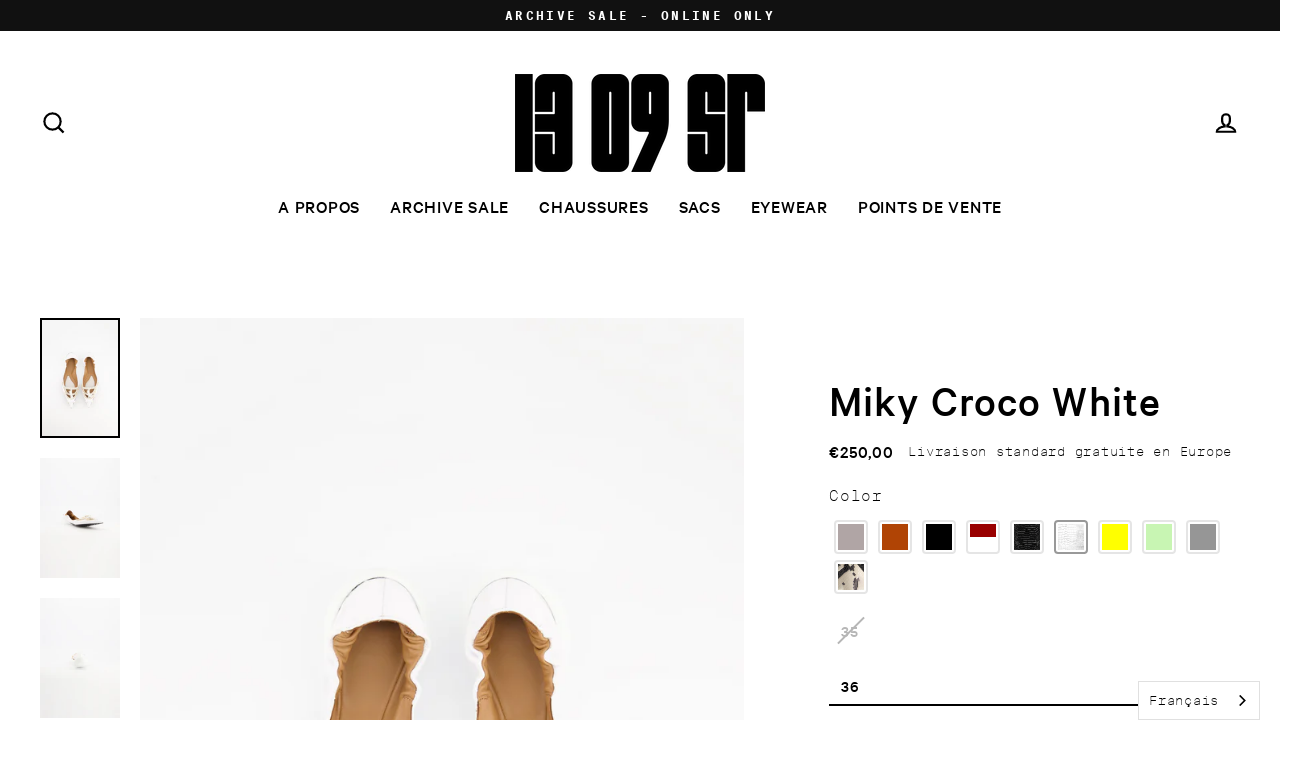

--- FILE ---
content_type: text/html; charset=utf-8
request_url: https://1309sr.com/products/miky-croco-white-ballerine-ajouree
body_size: 30290
content:
<!doctype html>
<html class="no-js" lang="en" dir="ltr">
<head><meta name="google-site-verification" content="_xAQuotFIfX93AN72t4tSzqHwbwfZifRGFEUGalA5TA" />
  <!-- Google Tag Manager -->
<script>(function(w,d,s,l,i){w[l]=w[l]||[];w[l].push({'gtm.start':
new Date().getTime(),event:'gtm.js'});var f=d.getElementsByTagName(s)[0],
j=d.createElement(s),dl=l!='dataLayer'?'&l='+l:'';j.async=true;j.src=
'https://www.googletagmanager.com/gtm.js?id='+i+dl;f.parentNode.insertBefore(j,f);
})(window,document,'script','dataLayer','GTM-5CCN9PH');</script>
<!-- End Google Tag Manager -->
  <meta charset="utf-8">
  <meta http-equiv="X-UA-Compatible" content="IE=edge">
  <meta name="viewport" content="width=device-width,initial-scale=1">
  <meta name="theme-color" content="#000000">
  <link rel="canonical" href="https://1309sr.com/products/miky-croco-white-ballerine-ajouree">
  <link rel="preconnect" href="https://cdn.shopify.com">
  <link rel="preconnect" href="https://fonts.shopifycdn.com">
  <link rel="dns-prefetch" href="https://productreviews.shopifycdn.com">
  <link rel="dns-prefetch" href="https://ajax.googleapis.com">
  <link rel="dns-prefetch" href="https://maps.googleapis.com">
  <link rel="dns-prefetch" href="https://maps.gstatic.com"><title>Miky Croco White /Ballerine ajourée en cuir blanc croco orné à la main
&ndash; 13-09-SR
</title>
<meta name="description" content="SPRING ARCHIVE SALE / VENTE EXCEPTIONNELLELES ARTICLES ACHETES A L&#39;OCCASION DE LA VENTE D&#39;ARCHIVES NE SONT NI REPRIS NI ECHANGES. LIVRAISON EUROPE STANDARD OFFERTE POUR TOUTE COMMANDE SUPERIEURE A 250 €.  Miky est une ballerine ajourée en cuir embossé croco. Elle est ornée à la main de rubans recyclés, de chutes de tis"><meta property="og:site_name" content="13-09-SR">
  <meta property="og:url" content="https://1309sr.com/products/miky-croco-white-ballerine-ajouree">
  <meta property="og:title" content="Miky Croco White">
  <meta property="og:type" content="product">
  <meta property="og:description" content="SPRING ARCHIVE SALE / VENTE EXCEPTIONNELLELES ARTICLES ACHETES A L&#39;OCCASION DE LA VENTE D&#39;ARCHIVES NE SONT NI REPRIS NI ECHANGES. LIVRAISON EUROPE STANDARD OFFERTE POUR TOUTE COMMANDE SUPERIEURE A 250 €.  Miky est une ballerine ajourée en cuir embossé croco. Elle est ornée à la main de rubans recyclés, de chutes de tis"><meta property="og:image" content="http://1309sr.com/cdn/shop/products/MIKWHISS23-WHITE_TOP_VIEW_1200x1200.jpg?v=1676569974"><meta property="og:image" content="http://1309sr.com/cdn/shop/products/MIKWHISS23-WHITE_45_DEGREE_OUTER_SIDE_1200x1200.jpg?v=1676569974"><meta property="og:image" content="http://1309sr.com/cdn/shop/products/MIKWHISS23-WHITE_BACK_1200x1200.jpg?v=1676569974">
  <meta property="og:image:secure_url" content="https://1309sr.com/cdn/shop/products/MIKWHISS23-WHITE_TOP_VIEW_1200x1200.jpg?v=1676569974"><meta property="og:image:secure_url" content="https://1309sr.com/cdn/shop/products/MIKWHISS23-WHITE_45_DEGREE_OUTER_SIDE_1200x1200.jpg?v=1676569974"><meta property="og:image:secure_url" content="https://1309sr.com/cdn/shop/products/MIKWHISS23-WHITE_BACK_1200x1200.jpg?v=1676569974">
  <meta name="twitter:site" content="@">
  <meta name="twitter:card" content="summary_large_image">
  <meta name="twitter:title" content="Miky Croco White">
  <meta name="twitter:description" content="SPRING ARCHIVE SALE / VENTE EXCEPTIONNELLELES ARTICLES ACHETES A L&#39;OCCASION DE LA VENTE D&#39;ARCHIVES NE SONT NI REPRIS NI ECHANGES. LIVRAISON EUROPE STANDARD OFFERTE POUR TOUTE COMMANDE SUPERIEURE A 250 €.  Miky est une ballerine ajourée en cuir embossé croco. Elle est ornée à la main de rubans recyclés, de chutes de tis">
<script>window.performance && window.performance.mark && window.performance.mark('shopify.content_for_header.start');</script><meta name="facebook-domain-verification" content="01uqslfwn6tkmrzxy6t53vjenjv3c1">
<meta name="facebook-domain-verification" content="dszul6q5mjnv2ka5meo3q59jelmuvm">
<meta name="google-site-verification" content="XOMiqc5y_x9OEu7qOnR02PZQjhiWBmnX0wKtoYDJv9c">
<meta id="shopify-digital-wallet" name="shopify-digital-wallet" content="/57914523840/digital_wallets/dialog">
<meta name="shopify-checkout-api-token" content="4e2b3409dba2932bc729224dd7fe9457">
<meta id="in-context-paypal-metadata" data-shop-id="57914523840" data-venmo-supported="false" data-environment="production" data-locale="en_US" data-paypal-v4="true" data-currency="EUR">
<link rel="alternate" hreflang="x-default" href="https://1309sr.com/products/miky-croco-white-ballerine-ajouree">
<link rel="alternate" hreflang="en" href="https://1309sr.com/products/miky-croco-white-ballerine-ajouree">
<link rel="alternate" hreflang="en-US" href="https://1309sr.com/en-us/products/miky-croco-white-ballerine-ajouree">
<link rel="alternate" hreflang="en-AU" href="https://1309sr.com/en-au/products/miky-croco-white-ballerine-ajouree">
<link rel="alternate" type="application/json+oembed" href="https://1309sr.com/products/miky-croco-white-ballerine-ajouree.oembed">
<script async="async" src="/checkouts/internal/preloads.js?locale=en-FR"></script>
<script id="apple-pay-shop-capabilities" type="application/json">{"shopId":57914523840,"countryCode":"FR","currencyCode":"EUR","merchantCapabilities":["supports3DS"],"merchantId":"gid:\/\/shopify\/Shop\/57914523840","merchantName":"13-09-SR","requiredBillingContactFields":["postalAddress","email","phone"],"requiredShippingContactFields":["postalAddress","email","phone"],"shippingType":"shipping","supportedNetworks":["visa","masterCard","amex"],"total":{"type":"pending","label":"13-09-SR","amount":"1.00"},"shopifyPaymentsEnabled":false,"supportsSubscriptions":false}</script>
<script id="shopify-features" type="application/json">{"accessToken":"4e2b3409dba2932bc729224dd7fe9457","betas":["rich-media-storefront-analytics"],"domain":"1309sr.com","predictiveSearch":true,"shopId":57914523840,"locale":"en"}</script>
<script>var Shopify = Shopify || {};
Shopify.shop = "13-09-sr.myshopify.com";
Shopify.locale = "en";
Shopify.currency = {"active":"EUR","rate":"1.0"};
Shopify.country = "FR";
Shopify.theme = {"name":"Streamline","id":126427758784,"schema_name":"Streamline","schema_version":"3.4.6","theme_store_id":872,"role":"main"};
Shopify.theme.handle = "null";
Shopify.theme.style = {"id":null,"handle":null};
Shopify.cdnHost = "1309sr.com/cdn";
Shopify.routes = Shopify.routes || {};
Shopify.routes.root = "/";</script>
<script type="module">!function(o){(o.Shopify=o.Shopify||{}).modules=!0}(window);</script>
<script>!function(o){function n(){var o=[];function n(){o.push(Array.prototype.slice.apply(arguments))}return n.q=o,n}var t=o.Shopify=o.Shopify||{};t.loadFeatures=n(),t.autoloadFeatures=n()}(window);</script>
<script id="shop-js-analytics" type="application/json">{"pageType":"product"}</script>
<script defer="defer" async type="module" src="//1309sr.com/cdn/shopifycloud/shop-js/modules/v2/client.init-shop-cart-sync_BT-GjEfc.en.esm.js"></script>
<script defer="defer" async type="module" src="//1309sr.com/cdn/shopifycloud/shop-js/modules/v2/chunk.common_D58fp_Oc.esm.js"></script>
<script defer="defer" async type="module" src="//1309sr.com/cdn/shopifycloud/shop-js/modules/v2/chunk.modal_xMitdFEc.esm.js"></script>
<script type="module">
  await import("//1309sr.com/cdn/shopifycloud/shop-js/modules/v2/client.init-shop-cart-sync_BT-GjEfc.en.esm.js");
await import("//1309sr.com/cdn/shopifycloud/shop-js/modules/v2/chunk.common_D58fp_Oc.esm.js");
await import("//1309sr.com/cdn/shopifycloud/shop-js/modules/v2/chunk.modal_xMitdFEc.esm.js");

  window.Shopify.SignInWithShop?.initShopCartSync?.({"fedCMEnabled":true,"windoidEnabled":true});

</script>
<script>(function() {
  var isLoaded = false;
  function asyncLoad() {
    if (isLoaded) return;
    isLoaded = true;
    var urls = ["https:\/\/cdn.weglot.com\/weglot_script_tag.js?shop=13-09-sr.myshopify.com","https:\/\/cookie-bar.conversionbear.com\/script?app=cookie_consent\u0026shop=13-09-sr.myshopify.com","https:\/\/instafeed.nfcube.com\/cdn\/d3acf748c99d5db131e36aa7f8616438.js?shop=13-09-sr.myshopify.com","https:\/\/chimpstatic.com\/mcjs-connected\/js\/users\/330c259614fc93a226eec6201\/40ef1b3204e5ac6cfe6828cc5.js?shop=13-09-sr.myshopify.com"];
    for (var i = 0; i < urls.length; i++) {
      var s = document.createElement('script');
      s.type = 'text/javascript';
      s.async = true;
      s.src = urls[i];
      var x = document.getElementsByTagName('script')[0];
      x.parentNode.insertBefore(s, x);
    }
  };
  if(window.attachEvent) {
    window.attachEvent('onload', asyncLoad);
  } else {
    window.addEventListener('load', asyncLoad, false);
  }
})();</script>
<script id="__st">var __st={"a":57914523840,"offset":3600,"reqid":"ec0f77e6-b66c-4cef-8fbb-10ad54cc6c86-1769142031","pageurl":"1309sr.com\/products\/miky-croco-white-ballerine-ajouree","u":"23ffd216b66b","p":"product","rtyp":"product","rid":7293558227136};</script>
<script>window.ShopifyPaypalV4VisibilityTracking = true;</script>
<script id="form-persister">!function(){'use strict';const t='contact',e='new_comment',n=[[t,t],['blogs',e],['comments',e],[t,'customer']],o='password',r='form_key',c=['recaptcha-v3-token','g-recaptcha-response','h-captcha-response',o],s=()=>{try{return window.sessionStorage}catch{return}},i='__shopify_v',u=t=>t.elements[r],a=function(){const t=[...n].map((([t,e])=>`form[action*='/${t}']:not([data-nocaptcha='true']) input[name='form_type'][value='${e}']`)).join(',');var e;return e=t,()=>e?[...document.querySelectorAll(e)].map((t=>t.form)):[]}();function m(t){const e=u(t);a().includes(t)&&(!e||!e.value)&&function(t){try{if(!s())return;!function(t){const e=s();if(!e)return;const n=u(t);if(!n)return;const o=n.value;o&&e.removeItem(o)}(t);const e=Array.from(Array(32),(()=>Math.random().toString(36)[2])).join('');!function(t,e){u(t)||t.append(Object.assign(document.createElement('input'),{type:'hidden',name:r})),t.elements[r].value=e}(t,e),function(t,e){const n=s();if(!n)return;const r=[...t.querySelectorAll(`input[type='${o}']`)].map((({name:t})=>t)),u=[...c,...r],a={};for(const[o,c]of new FormData(t).entries())u.includes(o)||(a[o]=c);n.setItem(e,JSON.stringify({[i]:1,action:t.action,data:a}))}(t,e)}catch(e){console.error('failed to persist form',e)}}(t)}const f=t=>{if('true'===t.dataset.persistBound)return;const e=function(t,e){const n=function(t){return'function'==typeof t.submit?t.submit:HTMLFormElement.prototype.submit}(t).bind(t);return function(){let t;return()=>{t||(t=!0,(()=>{try{e(),n()}catch(t){(t=>{console.error('form submit failed',t)})(t)}})(),setTimeout((()=>t=!1),250))}}()}(t,(()=>{m(t)}));!function(t,e){if('function'==typeof t.submit&&'function'==typeof e)try{t.submit=e}catch{}}(t,e),t.addEventListener('submit',(t=>{t.preventDefault(),e()})),t.dataset.persistBound='true'};!function(){function t(t){const e=(t=>{const e=t.target;return e instanceof HTMLFormElement?e:e&&e.form})(t);e&&m(e)}document.addEventListener('submit',t),document.addEventListener('DOMContentLoaded',(()=>{const e=a();for(const t of e)f(t);var n;n=document.body,new window.MutationObserver((t=>{for(const e of t)if('childList'===e.type&&e.addedNodes.length)for(const t of e.addedNodes)1===t.nodeType&&'FORM'===t.tagName&&a().includes(t)&&f(t)})).observe(n,{childList:!0,subtree:!0,attributes:!1}),document.removeEventListener('submit',t)}))}()}();</script>
<script integrity="sha256-4kQ18oKyAcykRKYeNunJcIwy7WH5gtpwJnB7kiuLZ1E=" data-source-attribution="shopify.loadfeatures" defer="defer" src="//1309sr.com/cdn/shopifycloud/storefront/assets/storefront/load_feature-a0a9edcb.js" crossorigin="anonymous"></script>
<script data-source-attribution="shopify.dynamic_checkout.dynamic.init">var Shopify=Shopify||{};Shopify.PaymentButton=Shopify.PaymentButton||{isStorefrontPortableWallets:!0,init:function(){window.Shopify.PaymentButton.init=function(){};var t=document.createElement("script");t.src="https://1309sr.com/cdn/shopifycloud/portable-wallets/latest/portable-wallets.en.js",t.type="module",document.head.appendChild(t)}};
</script>
<script data-source-attribution="shopify.dynamic_checkout.buyer_consent">
  function portableWalletsHideBuyerConsent(e){var t=document.getElementById("shopify-buyer-consent"),n=document.getElementById("shopify-subscription-policy-button");t&&n&&(t.classList.add("hidden"),t.setAttribute("aria-hidden","true"),n.removeEventListener("click",e))}function portableWalletsShowBuyerConsent(e){var t=document.getElementById("shopify-buyer-consent"),n=document.getElementById("shopify-subscription-policy-button");t&&n&&(t.classList.remove("hidden"),t.removeAttribute("aria-hidden"),n.addEventListener("click",e))}window.Shopify?.PaymentButton&&(window.Shopify.PaymentButton.hideBuyerConsent=portableWalletsHideBuyerConsent,window.Shopify.PaymentButton.showBuyerConsent=portableWalletsShowBuyerConsent);
</script>
<script data-source-attribution="shopify.dynamic_checkout.cart.bootstrap">document.addEventListener("DOMContentLoaded",(function(){function t(){return document.querySelector("shopify-accelerated-checkout-cart, shopify-accelerated-checkout")}if(t())Shopify.PaymentButton.init();else{new MutationObserver((function(e,n){t()&&(Shopify.PaymentButton.init(),n.disconnect())})).observe(document.body,{childList:!0,subtree:!0})}}));
</script>
<script id='scb4127' type='text/javascript' async='' src='https://1309sr.com/cdn/shopifycloud/privacy-banner/storefront-banner.js'></script><link id="shopify-accelerated-checkout-styles" rel="stylesheet" media="screen" href="https://1309sr.com/cdn/shopifycloud/portable-wallets/latest/accelerated-checkout-backwards-compat.css" crossorigin="anonymous">
<style id="shopify-accelerated-checkout-cart">
        #shopify-buyer-consent {
  margin-top: 1em;
  display: inline-block;
  width: 100%;
}

#shopify-buyer-consent.hidden {
  display: none;
}

#shopify-subscription-policy-button {
  background: none;
  border: none;
  padding: 0;
  text-decoration: underline;
  font-size: inherit;
  cursor: pointer;
}

#shopify-subscription-policy-button::before {
  box-shadow: none;
}

      </style>

<script>window.performance && window.performance.mark && window.performance.mark('shopify.content_for_header.end');</script>

  <script>
    var theme = {
      stylesheet: "//1309sr.com/cdn/shop/t/4/assets/theme.css?v=59585848001689361071696154802",
      template: "product",
      routes: {
        home: "/",
        cart: "/cart",
        cartAdd: "/cart/add.js",
        cartChange: "/cart/change"
      },
      strings: {
        addToCart: "Add to cart",
        soldOut: "Sold Out",
        unavailable: "Unavailable",
        regularPrice: "Regular price",
        salePrice: "Sale price",
        stockLabel: "[count] in stock",
        willNotShipUntil: "Will not ship until [date]",
        willBeInStockAfter: "Will be in stock after [date]",
        waitingForStock: "Inventory on the way",
        cartItems: "[count] items",
        cartConfirmDelete: "Are you sure you want to remove this item?",
        cartTermsConfirmation: "You must agree with the terms and conditions of sales to check out"
      },
      settings: {
        dynamicVariantsEnable: true,
        cartType: "sticky",
        moneyFormat: "€{{amount_with_comma_separator}}",
        quickView: false,
        hoverProductGrid: true,
        themeName: 'Streamline',
        themeVersion: "3.4.6"
      }
    };

    document.documentElement.className = document.documentElement.className.replace('no-js', 'js');
  </script><style data-shopify>:root {
    --typeHeaderPrimary: 'Calibre-Medium';
    --typeHeaderFallback: sans-serif;
    --typeHeaderSize: 48px;
    --typeHeaderStyle: normal;
    --typeHeaderWeight: 500;
    --typeHeaderLineHeight: 1;
    --typeHeaderSpacing: 0.025em;

    --typeBasePrimary:'SuisseIntlMono-Thin';
    --typeBaseFallback:Menlo, Consolas, Monaco, Liberation Mono, Lucida Console, monospace, Apple Color Emoji, Segoe UI Emoji, Segoe UI Symbol;
    --typeBaseSize: 15px;
    --typeBaseWeight: 400;
    --typeBaseStyle: normal;
    --typeBaseSpacing: 0.05em;
    --typeBaseLineHeight: 1.5;

    
      --buttonRadius: 0px;
    

    --iconWeight: 5px;
    --iconLinecaps: miter;
  }

  

  .hero {
    background-image: linear-gradient(100deg, #000000 40%, #212121 63%, #000000 79%);
  }

  .placeholder-content,
  .image-wrap,
  .skrim__link,
  .pswp__img--placeholder {
    background-image: linear-gradient(100deg, #f2f2f2 40%, #eaeaea 63%, #f2f2f2 79%);
  }</style><style>
  @font-face {
  font-family: "Calibre-Medium";
  src: url('//1309sr.com/cdn/shop/t/4/assets/calibre-web-medium.woff2?v=127316001123993164081631608099') format("woff2"),
       url('//1309sr.com/cdn/shop/t/4/assets/calibre-web-medium.woff?v=121998752089989277301631608089') format("woff");
}
   @font-face {
  font-family: "SuisseIntlMono-Thin";
  src: url('//1309sr.com/cdn/shop/t/4/assets/SuisseIntlMono-Thin-WebS.woff2?v=121632749789425511241631608665') format("woff2"),
       url('//1309sr.com/cdn/shop/t/4/assets/SuisseIntlMono-Thin-WebS.woff?v=86782238188726447441631608648') format("woff");
}
   @font-face {
  font-family: "SuisseIntlMono-Regular";
  src: url('//1309sr.com/cdn/shop/t/4/assets/SuisseIntlMono-Regular-WebS.woff2?v=40989021629609646271631623420') format("woff2"),
       url('//1309sr.com/cdn/shop/t/4/assets/SuisseIntlMono-Regular-WebS.woff?v=9196725559411332211631623409') format("woff");
}
    @font-face {
  font-family: "SuisseIntlMono-Bold";
  src: url('//1309sr.com/cdn/shop/t/4/assets/SuisseIntlMono-Bold-WebS.woff2?v=121012294021806386501631623438') format("woff2"),
       url('//1309sr.com/cdn/shop/t/4/assets/SuisseIntlMono-Bold-WebS.woff?v=151283581929853533951631623430') format("woff");
}
  @font-face {
  font-family: Arimo;
  font-weight: 700;
  font-style: normal;
  font-display: swap;
  src: url("//1309sr.com/cdn/fonts/arimo/arimo_n7.1d2d0638e6a1228d86beb0e10006e3280ccb2d04.woff2") format("woff2"),
       url("//1309sr.com/cdn/fonts/arimo/arimo_n7.f4b9139e8eac4a17b38b8707044c20f54c3be479.woff") format("woff");
}

  

  
  
  

  body,
  input,
  textarea,
  button,
  select {
    -webkit-font-smoothing: antialiased;
    -webkit-text-size-adjust: 100%;
    text-rendering: optimizeSpeed;
    font-family: var(--typeBasePrimary), var(--typeBaseFallback);
    font-size: calc(var(--typeBaseSize) * 0.85);
    font-weight: var(--typeBaseWeight);
    font-style: var(--typeBaseStyle);
    letter-spacing: var(--typeBaseSpacing);
    line-height: var(--typeBaseLineHeight);
  }

  @media only screen and (min-width: 769px) {
    body,
    input,
    textarea,
    button,
    select {
      font-size: var(--typeBaseSize);
    }
  }

  .page-container {
    display: none;
  }

  h1, .h1,
  h3, .h3,
  h4, .h4,
  h5, .h5,
  h6, .h6,
  .section-header__title,
  .spr-header-title.spr-header-title {
    font-family: var(--typeHeaderPrimary), var(--typeHeaderFallback);
    font-weight: var(--typeHeaderWeight);
    font-style: normal;
    letter-spacing: var(--typeHeaderSpacing);
    line-height: var(--typeHeaderLineHeight);
    word-break: break-word;

    
      text-transform: uppercase;
    
  }

  h2, .h2 {
    font-family: var(--typeBasePrimary), var(--typeBaseFallback);
    font-weight: var(--typeBaseWeight);
    letter-spacing: var(--typeBaseSpacing);
    line-height: var(--typeBaseLineHeight);
  }

  
  @keyframes pulse-fade {
    0% {
      opacity: 0;
    }
    50% {
      opacity: 1;
    }
    100% {
      opacity: 0;
    }
  }

  .splash-screen {
    box-sizing: border-box;
    display: flex;
    position: fixed;
    left: 0;
    top: 0;
    right: 0;
    bottom: 0;
    align-items: center;
    justify-content: center;
    z-index: 10001;
    background-color: #ffffff;
  }

  .splash-screen__loader {
    max-width: 180px;
  }

  @media only screen and (min-width: 769px) {
    .splash-screen__loader {
      max-width: 190px;
    }
  }

  .splash-screen img {
    display: block;
    max-width: 100%;
    border: 0 none;
    animation: pulse-fade 0.4s infinite linear;
  }

  .loader-text {
    letter-spacing: 0.2em;
    font-size: 1.5em;
    text-transform: uppercase;
    animation: pulse-fade 0.4s infinite linear;
  }

  .loader-logo {
    display: none;
    position: fixed;
    left: 0;
    top: 0;
    right: 0;
    bottom: 0;
    align-items: center;
    justify-content: center;
    background-color: #ffffff;
    z-index: 6000;
  }

  .loader-logo__img {
    display: block;
  }

  .transition-body {
    opacity: 0;
  }

  .btn--loading span:after {
    content: "Loading";
  }
</style>

<link title="theme" rel="preload" href="//1309sr.com/cdn/shop/t/4/assets/theme.css?v=59585848001689361071696154802" as="style">
<noscript><link rel="stylesheet" href="//1309sr.com/cdn/shop/t/4/assets/theme.css?v=59585848001689361071696154802"></noscript>

<script>
/*! loadCSS. [c]2017 Filament Group, Inc. MIT License */
!function(a){"use strict";var b=function(b,c,d){function e(a){return h.body?a():void setTimeout(function(){e(a)})}function f(){i.addEventListener&&i.removeEventListener("load",f);if(!Shopify.designMode)i.media=d||"all"}var g,h=a.document,i=h.createElement("link");if(c)g=c;else{var j=(h.body||h.getElementsByTagName("head")[0]).childNodes;g=j[j.length-1]}var k=h.styleSheets;i.rel="stylesheet",i.href=b,i.media=Shopify.designMode?d||"all":"only x",e(function(){g.parentNode.insertBefore(i,c?g:g.nextSibling)});var l=function(a){for(var b=i.href,c=k.length;c--;)if(k[c].href===b)return a();setTimeout(function(){l(a)})};return i.addEventListener&&i.addEventListener("load",f),i.onloadcssdefined=l,l(f),i};"undefined"!=typeof exports?exports.loadCSS=b:a.loadCSS=b}("undefined"!=typeof global?global:this);
/*! onloadCSS. (onload callback for loadCSS) [c]2017 Filament Group, Inc. MIT License */
function onloadCSS(a,b){function c(){!d&&b&&(d=!0,b.call(a))}var d;a.addEventListener&&a.addEventListener("load",c),a.attachEvent&&a.attachEvent("onload",c),"isApplicationInstalled"in navigator&&"onloadcssdefined"in a&&a.onloadcssdefined(c)}

// Insert our stylesheet before our preload <link> tag
var preload = document.querySelector('link[href="//1309sr.com/cdn/shop/t/4/assets/theme.css?v=59585848001689361071696154802"]');
var stylesheet = loadCSS('//1309sr.com/cdn/shop/t/4/assets/theme.css?v=59585848001689361071696154802', preload);
// Create a property to easily detect if the stylesheet is done loading
onloadCSS(stylesheet, function() { stylesheet.loaded = true; });
</script>
<script src="//1309sr.com/cdn/shop/t/4/assets/vendor-v3.js" defer="defer"></script><script src="//1309sr.com/cdn/shop/t/4/assets/theme.min.js?v=177029751141178034231630311845" defer="defer"></script>
<!--Start Weglot Script-->
<script src="//cdn.weglot.com/weglot.min.js"></script>
<script id="has-script-tags">Weglot.initialize({ api_key:"wg_f70aa092810e01ef942c648f2f4264952" });</script>
<!--End Weglot Script-->

<link href="https://monorail-edge.shopifysvc.com" rel="dns-prefetch">
<script>(function(){if ("sendBeacon" in navigator && "performance" in window) {try {var session_token_from_headers = performance.getEntriesByType('navigation')[0].serverTiming.find(x => x.name == '_s').description;} catch {var session_token_from_headers = undefined;}var session_cookie_matches = document.cookie.match(/_shopify_s=([^;]*)/);var session_token_from_cookie = session_cookie_matches && session_cookie_matches.length === 2 ? session_cookie_matches[1] : "";var session_token = session_token_from_headers || session_token_from_cookie || "";function handle_abandonment_event(e) {var entries = performance.getEntries().filter(function(entry) {return /monorail-edge.shopifysvc.com/.test(entry.name);});if (!window.abandonment_tracked && entries.length === 0) {window.abandonment_tracked = true;var currentMs = Date.now();var navigation_start = performance.timing.navigationStart;var payload = {shop_id: 57914523840,url: window.location.href,navigation_start,duration: currentMs - navigation_start,session_token,page_type: "product"};window.navigator.sendBeacon("https://monorail-edge.shopifysvc.com/v1/produce", JSON.stringify({schema_id: "online_store_buyer_site_abandonment/1.1",payload: payload,metadata: {event_created_at_ms: currentMs,event_sent_at_ms: currentMs}}));}}window.addEventListener('pagehide', handle_abandonment_event);}}());</script>
<script id="web-pixels-manager-setup">(function e(e,d,r,n,o){if(void 0===o&&(o={}),!Boolean(null===(a=null===(i=window.Shopify)||void 0===i?void 0:i.analytics)||void 0===a?void 0:a.replayQueue)){var i,a;window.Shopify=window.Shopify||{};var t=window.Shopify;t.analytics=t.analytics||{};var s=t.analytics;s.replayQueue=[],s.publish=function(e,d,r){return s.replayQueue.push([e,d,r]),!0};try{self.performance.mark("wpm:start")}catch(e){}var l=function(){var e={modern:/Edge?\/(1{2}[4-9]|1[2-9]\d|[2-9]\d{2}|\d{4,})\.\d+(\.\d+|)|Firefox\/(1{2}[4-9]|1[2-9]\d|[2-9]\d{2}|\d{4,})\.\d+(\.\d+|)|Chrom(ium|e)\/(9{2}|\d{3,})\.\d+(\.\d+|)|(Maci|X1{2}).+ Version\/(15\.\d+|(1[6-9]|[2-9]\d|\d{3,})\.\d+)([,.]\d+|)( \(\w+\)|)( Mobile\/\w+|) Safari\/|Chrome.+OPR\/(9{2}|\d{3,})\.\d+\.\d+|(CPU[ +]OS|iPhone[ +]OS|CPU[ +]iPhone|CPU IPhone OS|CPU iPad OS)[ +]+(15[._]\d+|(1[6-9]|[2-9]\d|\d{3,})[._]\d+)([._]\d+|)|Android:?[ /-](13[3-9]|1[4-9]\d|[2-9]\d{2}|\d{4,})(\.\d+|)(\.\d+|)|Android.+Firefox\/(13[5-9]|1[4-9]\d|[2-9]\d{2}|\d{4,})\.\d+(\.\d+|)|Android.+Chrom(ium|e)\/(13[3-9]|1[4-9]\d|[2-9]\d{2}|\d{4,})\.\d+(\.\d+|)|SamsungBrowser\/([2-9]\d|\d{3,})\.\d+/,legacy:/Edge?\/(1[6-9]|[2-9]\d|\d{3,})\.\d+(\.\d+|)|Firefox\/(5[4-9]|[6-9]\d|\d{3,})\.\d+(\.\d+|)|Chrom(ium|e)\/(5[1-9]|[6-9]\d|\d{3,})\.\d+(\.\d+|)([\d.]+$|.*Safari\/(?![\d.]+ Edge\/[\d.]+$))|(Maci|X1{2}).+ Version\/(10\.\d+|(1[1-9]|[2-9]\d|\d{3,})\.\d+)([,.]\d+|)( \(\w+\)|)( Mobile\/\w+|) Safari\/|Chrome.+OPR\/(3[89]|[4-9]\d|\d{3,})\.\d+\.\d+|(CPU[ +]OS|iPhone[ +]OS|CPU[ +]iPhone|CPU IPhone OS|CPU iPad OS)[ +]+(10[._]\d+|(1[1-9]|[2-9]\d|\d{3,})[._]\d+)([._]\d+|)|Android:?[ /-](13[3-9]|1[4-9]\d|[2-9]\d{2}|\d{4,})(\.\d+|)(\.\d+|)|Mobile Safari.+OPR\/([89]\d|\d{3,})\.\d+\.\d+|Android.+Firefox\/(13[5-9]|1[4-9]\d|[2-9]\d{2}|\d{4,})\.\d+(\.\d+|)|Android.+Chrom(ium|e)\/(13[3-9]|1[4-9]\d|[2-9]\d{2}|\d{4,})\.\d+(\.\d+|)|Android.+(UC? ?Browser|UCWEB|U3)[ /]?(15\.([5-9]|\d{2,})|(1[6-9]|[2-9]\d|\d{3,})\.\d+)\.\d+|SamsungBrowser\/(5\.\d+|([6-9]|\d{2,})\.\d+)|Android.+MQ{2}Browser\/(14(\.(9|\d{2,})|)|(1[5-9]|[2-9]\d|\d{3,})(\.\d+|))(\.\d+|)|K[Aa][Ii]OS\/(3\.\d+|([4-9]|\d{2,})\.\d+)(\.\d+|)/},d=e.modern,r=e.legacy,n=navigator.userAgent;return n.match(d)?"modern":n.match(r)?"legacy":"unknown"}(),u="modern"===l?"modern":"legacy",c=(null!=n?n:{modern:"",legacy:""})[u],f=function(e){return[e.baseUrl,"/wpm","/b",e.hashVersion,"modern"===e.buildTarget?"m":"l",".js"].join("")}({baseUrl:d,hashVersion:r,buildTarget:u}),m=function(e){var d=e.version,r=e.bundleTarget,n=e.surface,o=e.pageUrl,i=e.monorailEndpoint;return{emit:function(e){var a=e.status,t=e.errorMsg,s=(new Date).getTime(),l=JSON.stringify({metadata:{event_sent_at_ms:s},events:[{schema_id:"web_pixels_manager_load/3.1",payload:{version:d,bundle_target:r,page_url:o,status:a,surface:n,error_msg:t},metadata:{event_created_at_ms:s}}]});if(!i)return console&&console.warn&&console.warn("[Web Pixels Manager] No Monorail endpoint provided, skipping logging."),!1;try{return self.navigator.sendBeacon.bind(self.navigator)(i,l)}catch(e){}var u=new XMLHttpRequest;try{return u.open("POST",i,!0),u.setRequestHeader("Content-Type","text/plain"),u.send(l),!0}catch(e){return console&&console.warn&&console.warn("[Web Pixels Manager] Got an unhandled error while logging to Monorail."),!1}}}}({version:r,bundleTarget:l,surface:e.surface,pageUrl:self.location.href,monorailEndpoint:e.monorailEndpoint});try{o.browserTarget=l,function(e){var d=e.src,r=e.async,n=void 0===r||r,o=e.onload,i=e.onerror,a=e.sri,t=e.scriptDataAttributes,s=void 0===t?{}:t,l=document.createElement("script"),u=document.querySelector("head"),c=document.querySelector("body");if(l.async=n,l.src=d,a&&(l.integrity=a,l.crossOrigin="anonymous"),s)for(var f in s)if(Object.prototype.hasOwnProperty.call(s,f))try{l.dataset[f]=s[f]}catch(e){}if(o&&l.addEventListener("load",o),i&&l.addEventListener("error",i),u)u.appendChild(l);else{if(!c)throw new Error("Did not find a head or body element to append the script");c.appendChild(l)}}({src:f,async:!0,onload:function(){if(!function(){var e,d;return Boolean(null===(d=null===(e=window.Shopify)||void 0===e?void 0:e.analytics)||void 0===d?void 0:d.initialized)}()){var d=window.webPixelsManager.init(e)||void 0;if(d){var r=window.Shopify.analytics;r.replayQueue.forEach((function(e){var r=e[0],n=e[1],o=e[2];d.publishCustomEvent(r,n,o)})),r.replayQueue=[],r.publish=d.publishCustomEvent,r.visitor=d.visitor,r.initialized=!0}}},onerror:function(){return m.emit({status:"failed",errorMsg:"".concat(f," has failed to load")})},sri:function(e){var d=/^sha384-[A-Za-z0-9+/=]+$/;return"string"==typeof e&&d.test(e)}(c)?c:"",scriptDataAttributes:o}),m.emit({status:"loading"})}catch(e){m.emit({status:"failed",errorMsg:(null==e?void 0:e.message)||"Unknown error"})}}})({shopId: 57914523840,storefrontBaseUrl: "https://1309sr.com",extensionsBaseUrl: "https://extensions.shopifycdn.com/cdn/shopifycloud/web-pixels-manager",monorailEndpoint: "https://monorail-edge.shopifysvc.com/unstable/produce_batch",surface: "storefront-renderer",enabledBetaFlags: ["2dca8a86"],webPixelsConfigList: [{"id":"1205469524","configuration":"{\"config\":\"{\\\"pixel_id\\\":\\\"GT-WBZNLR9\\\",\\\"target_country\\\":\\\"FR\\\",\\\"gtag_events\\\":[{\\\"type\\\":\\\"purchase\\\",\\\"action_label\\\":\\\"MC-ZKFN00KTWH\\\"},{\\\"type\\\":\\\"page_view\\\",\\\"action_label\\\":\\\"MC-ZKFN00KTWH\\\"},{\\\"type\\\":\\\"view_item\\\",\\\"action_label\\\":\\\"MC-ZKFN00KTWH\\\"}],\\\"enable_monitoring_mode\\\":false}\"}","eventPayloadVersion":"v1","runtimeContext":"OPEN","scriptVersion":"b2a88bafab3e21179ed38636efcd8a93","type":"APP","apiClientId":1780363,"privacyPurposes":[],"dataSharingAdjustments":{"protectedCustomerApprovalScopes":["read_customer_address","read_customer_email","read_customer_name","read_customer_personal_data","read_customer_phone"]}},{"id":"285802836","configuration":"{\"pixel_id\":\"628412934916014\",\"pixel_type\":\"facebook_pixel\",\"metaapp_system_user_token\":\"-\"}","eventPayloadVersion":"v1","runtimeContext":"OPEN","scriptVersion":"ca16bc87fe92b6042fbaa3acc2fbdaa6","type":"APP","apiClientId":2329312,"privacyPurposes":["ANALYTICS","MARKETING","SALE_OF_DATA"],"dataSharingAdjustments":{"protectedCustomerApprovalScopes":["read_customer_address","read_customer_email","read_customer_name","read_customer_personal_data","read_customer_phone"]}},{"id":"198148436","eventPayloadVersion":"v1","runtimeContext":"LAX","scriptVersion":"1","type":"CUSTOM","privacyPurposes":["ANALYTICS"],"name":"Google Analytics tag (migrated)"},{"id":"shopify-app-pixel","configuration":"{}","eventPayloadVersion":"v1","runtimeContext":"STRICT","scriptVersion":"0450","apiClientId":"shopify-pixel","type":"APP","privacyPurposes":["ANALYTICS","MARKETING"]},{"id":"shopify-custom-pixel","eventPayloadVersion":"v1","runtimeContext":"LAX","scriptVersion":"0450","apiClientId":"shopify-pixel","type":"CUSTOM","privacyPurposes":["ANALYTICS","MARKETING"]}],isMerchantRequest: false,initData: {"shop":{"name":"13-09-SR","paymentSettings":{"currencyCode":"EUR"},"myshopifyDomain":"13-09-sr.myshopify.com","countryCode":"FR","storefrontUrl":"https:\/\/1309sr.com"},"customer":null,"cart":null,"checkout":null,"productVariants":[{"price":{"amount":250.0,"currencyCode":"EUR"},"product":{"title":"Miky Croco White","vendor":"13-09-SR","id":"7293558227136","untranslatedTitle":"Miky Croco White","url":"\/products\/miky-croco-white-ballerine-ajouree","type":"Ballet flats"},"id":"42915672129728","image":{"src":"\/\/1309sr.com\/cdn\/shop\/products\/MIKWHISS23-WHITE_TOP_VIEW.jpg?v=1676569974"},"sku":"MIKWHISS23","title":"35","untranslatedTitle":"35"},{"price":{"amount":250.0,"currencyCode":"EUR"},"product":{"title":"Miky Croco White","vendor":"13-09-SR","id":"7293558227136","untranslatedTitle":"Miky Croco White","url":"\/products\/miky-croco-white-ballerine-ajouree","type":"Ballet flats"},"id":"42915672162496","image":{"src":"\/\/1309sr.com\/cdn\/shop\/products\/MIKWHISS23-WHITE_TOP_VIEW.jpg?v=1676569974"},"sku":"MIKWHISS2336","title":"36","untranslatedTitle":"36"},{"price":{"amount":250.0,"currencyCode":"EUR"},"product":{"title":"Miky Croco White","vendor":"13-09-SR","id":"7293558227136","untranslatedTitle":"Miky Croco White","url":"\/products\/miky-croco-white-ballerine-ajouree","type":"Ballet flats"},"id":"42915672195264","image":{"src":"\/\/1309sr.com\/cdn\/shop\/products\/MIKWHISS23-WHITE_TOP_VIEW.jpg?v=1676569974"},"sku":"MIKWHISS2337","title":"37","untranslatedTitle":"37"},{"price":{"amount":250.0,"currencyCode":"EUR"},"product":{"title":"Miky Croco White","vendor":"13-09-SR","id":"7293558227136","untranslatedTitle":"Miky Croco White","url":"\/products\/miky-croco-white-ballerine-ajouree","type":"Ballet flats"},"id":"42915672228032","image":{"src":"\/\/1309sr.com\/cdn\/shop\/products\/MIKWHISS23-WHITE_TOP_VIEW.jpg?v=1676569974"},"sku":"MIKWHISS2338","title":"38","untranslatedTitle":"38"},{"price":{"amount":250.0,"currencyCode":"EUR"},"product":{"title":"Miky Croco White","vendor":"13-09-SR","id":"7293558227136","untranslatedTitle":"Miky Croco White","url":"\/products\/miky-croco-white-ballerine-ajouree","type":"Ballet flats"},"id":"42915672260800","image":{"src":"\/\/1309sr.com\/cdn\/shop\/products\/MIKWHISS23-WHITE_TOP_VIEW.jpg?v=1676569974"},"sku":"MIKWHISS2339","title":"39","untranslatedTitle":"39"},{"price":{"amount":250.0,"currencyCode":"EUR"},"product":{"title":"Miky Croco White","vendor":"13-09-SR","id":"7293558227136","untranslatedTitle":"Miky Croco White","url":"\/products\/miky-croco-white-ballerine-ajouree","type":"Ballet flats"},"id":"42915672293568","image":{"src":"\/\/1309sr.com\/cdn\/shop\/products\/MIKWHISS23-WHITE_TOP_VIEW.jpg?v=1676569974"},"sku":"MIKWHISS2340","title":"40","untranslatedTitle":"40"},{"price":{"amount":250.0,"currencyCode":"EUR"},"product":{"title":"Miky Croco White","vendor":"13-09-SR","id":"7293558227136","untranslatedTitle":"Miky Croco White","url":"\/products\/miky-croco-white-ballerine-ajouree","type":"Ballet flats"},"id":"42915672326336","image":{"src":"\/\/1309sr.com\/cdn\/shop\/products\/MIKWHISS23-WHITE_TOP_VIEW.jpg?v=1676569974"},"sku":"MIKWHISS2341","title":"41","untranslatedTitle":"41"},{"price":{"amount":250.0,"currencyCode":"EUR"},"product":{"title":"Miky Croco White","vendor":"13-09-SR","id":"7293558227136","untranslatedTitle":"Miky Croco White","url":"\/products\/miky-croco-white-ballerine-ajouree","type":"Ballet flats"},"id":"42915672359104","image":{"src":"\/\/1309sr.com\/cdn\/shop\/products\/MIKWHISS23-WHITE_TOP_VIEW.jpg?v=1676569974"},"sku":"MIKWHISS23","title":"42","untranslatedTitle":"42"}],"purchasingCompany":null},},"https://1309sr.com/cdn","fcfee988w5aeb613cpc8e4bc33m6693e112",{"modern":"","legacy":""},{"shopId":"57914523840","storefrontBaseUrl":"https:\/\/1309sr.com","extensionBaseUrl":"https:\/\/extensions.shopifycdn.com\/cdn\/shopifycloud\/web-pixels-manager","surface":"storefront-renderer","enabledBetaFlags":"[\"2dca8a86\"]","isMerchantRequest":"false","hashVersion":"fcfee988w5aeb613cpc8e4bc33m6693e112","publish":"custom","events":"[[\"page_viewed\",{}],[\"product_viewed\",{\"productVariant\":{\"price\":{\"amount\":250.0,\"currencyCode\":\"EUR\"},\"product\":{\"title\":\"Miky Croco White\",\"vendor\":\"13-09-SR\",\"id\":\"7293558227136\",\"untranslatedTitle\":\"Miky Croco White\",\"url\":\"\/products\/miky-croco-white-ballerine-ajouree\",\"type\":\"Ballet flats\"},\"id\":\"42915672162496\",\"image\":{\"src\":\"\/\/1309sr.com\/cdn\/shop\/products\/MIKWHISS23-WHITE_TOP_VIEW.jpg?v=1676569974\"},\"sku\":\"MIKWHISS2336\",\"title\":\"36\",\"untranslatedTitle\":\"36\"}}]]"});</script><script>
  window.ShopifyAnalytics = window.ShopifyAnalytics || {};
  window.ShopifyAnalytics.meta = window.ShopifyAnalytics.meta || {};
  window.ShopifyAnalytics.meta.currency = 'EUR';
  var meta = {"product":{"id":7293558227136,"gid":"gid:\/\/shopify\/Product\/7293558227136","vendor":"13-09-SR","type":"Ballet flats","handle":"miky-croco-white-ballerine-ajouree","variants":[{"id":42915672129728,"price":25000,"name":"Miky Croco White - 35","public_title":"35","sku":"MIKWHISS23"},{"id":42915672162496,"price":25000,"name":"Miky Croco White - 36","public_title":"36","sku":"MIKWHISS2336"},{"id":42915672195264,"price":25000,"name":"Miky Croco White - 37","public_title":"37","sku":"MIKWHISS2337"},{"id":42915672228032,"price":25000,"name":"Miky Croco White - 38","public_title":"38","sku":"MIKWHISS2338"},{"id":42915672260800,"price":25000,"name":"Miky Croco White - 39","public_title":"39","sku":"MIKWHISS2339"},{"id":42915672293568,"price":25000,"name":"Miky Croco White - 40","public_title":"40","sku":"MIKWHISS2340"},{"id":42915672326336,"price":25000,"name":"Miky Croco White - 41","public_title":"41","sku":"MIKWHISS2341"},{"id":42915672359104,"price":25000,"name":"Miky Croco White - 42","public_title":"42","sku":"MIKWHISS23"}],"remote":false},"page":{"pageType":"product","resourceType":"product","resourceId":7293558227136,"requestId":"ec0f77e6-b66c-4cef-8fbb-10ad54cc6c86-1769142031"}};
  for (var attr in meta) {
    window.ShopifyAnalytics.meta[attr] = meta[attr];
  }
</script>
<script class="analytics">
  (function () {
    var customDocumentWrite = function(content) {
      var jquery = null;

      if (window.jQuery) {
        jquery = window.jQuery;
      } else if (window.Checkout && window.Checkout.$) {
        jquery = window.Checkout.$;
      }

      if (jquery) {
        jquery('body').append(content);
      }
    };

    var hasLoggedConversion = function(token) {
      if (token) {
        return document.cookie.indexOf('loggedConversion=' + token) !== -1;
      }
      return false;
    }

    var setCookieIfConversion = function(token) {
      if (token) {
        var twoMonthsFromNow = new Date(Date.now());
        twoMonthsFromNow.setMonth(twoMonthsFromNow.getMonth() + 2);

        document.cookie = 'loggedConversion=' + token + '; expires=' + twoMonthsFromNow;
      }
    }

    var trekkie = window.ShopifyAnalytics.lib = window.trekkie = window.trekkie || [];
    if (trekkie.integrations) {
      return;
    }
    trekkie.methods = [
      'identify',
      'page',
      'ready',
      'track',
      'trackForm',
      'trackLink'
    ];
    trekkie.factory = function(method) {
      return function() {
        var args = Array.prototype.slice.call(arguments);
        args.unshift(method);
        trekkie.push(args);
        return trekkie;
      };
    };
    for (var i = 0; i < trekkie.methods.length; i++) {
      var key = trekkie.methods[i];
      trekkie[key] = trekkie.factory(key);
    }
    trekkie.load = function(config) {
      trekkie.config = config || {};
      trekkie.config.initialDocumentCookie = document.cookie;
      var first = document.getElementsByTagName('script')[0];
      var script = document.createElement('script');
      script.type = 'text/javascript';
      script.onerror = function(e) {
        var scriptFallback = document.createElement('script');
        scriptFallback.type = 'text/javascript';
        scriptFallback.onerror = function(error) {
                var Monorail = {
      produce: function produce(monorailDomain, schemaId, payload) {
        var currentMs = new Date().getTime();
        var event = {
          schema_id: schemaId,
          payload: payload,
          metadata: {
            event_created_at_ms: currentMs,
            event_sent_at_ms: currentMs
          }
        };
        return Monorail.sendRequest("https://" + monorailDomain + "/v1/produce", JSON.stringify(event));
      },
      sendRequest: function sendRequest(endpointUrl, payload) {
        // Try the sendBeacon API
        if (window && window.navigator && typeof window.navigator.sendBeacon === 'function' && typeof window.Blob === 'function' && !Monorail.isIos12()) {
          var blobData = new window.Blob([payload], {
            type: 'text/plain'
          });

          if (window.navigator.sendBeacon(endpointUrl, blobData)) {
            return true;
          } // sendBeacon was not successful

        } // XHR beacon

        var xhr = new XMLHttpRequest();

        try {
          xhr.open('POST', endpointUrl);
          xhr.setRequestHeader('Content-Type', 'text/plain');
          xhr.send(payload);
        } catch (e) {
          console.log(e);
        }

        return false;
      },
      isIos12: function isIos12() {
        return window.navigator.userAgent.lastIndexOf('iPhone; CPU iPhone OS 12_') !== -1 || window.navigator.userAgent.lastIndexOf('iPad; CPU OS 12_') !== -1;
      }
    };
    Monorail.produce('monorail-edge.shopifysvc.com',
      'trekkie_storefront_load_errors/1.1',
      {shop_id: 57914523840,
      theme_id: 126427758784,
      app_name: "storefront",
      context_url: window.location.href,
      source_url: "//1309sr.com/cdn/s/trekkie.storefront.8d95595f799fbf7e1d32231b9a28fd43b70c67d3.min.js"});

        };
        scriptFallback.async = true;
        scriptFallback.src = '//1309sr.com/cdn/s/trekkie.storefront.8d95595f799fbf7e1d32231b9a28fd43b70c67d3.min.js';
        first.parentNode.insertBefore(scriptFallback, first);
      };
      script.async = true;
      script.src = '//1309sr.com/cdn/s/trekkie.storefront.8d95595f799fbf7e1d32231b9a28fd43b70c67d3.min.js';
      first.parentNode.insertBefore(script, first);
    };
    trekkie.load(
      {"Trekkie":{"appName":"storefront","development":false,"defaultAttributes":{"shopId":57914523840,"isMerchantRequest":null,"themeId":126427758784,"themeCityHash":"4760984707177942079","contentLanguage":"en","currency":"EUR","eventMetadataId":"ea37b1b9-a6b1-4c98-85aa-bf2e3508c79f"},"isServerSideCookieWritingEnabled":true,"monorailRegion":"shop_domain","enabledBetaFlags":["65f19447"]},"Session Attribution":{},"S2S":{"facebookCapiEnabled":true,"source":"trekkie-storefront-renderer","apiClientId":580111}}
    );

    var loaded = false;
    trekkie.ready(function() {
      if (loaded) return;
      loaded = true;

      window.ShopifyAnalytics.lib = window.trekkie;

      var originalDocumentWrite = document.write;
      document.write = customDocumentWrite;
      try { window.ShopifyAnalytics.merchantGoogleAnalytics.call(this); } catch(error) {};
      document.write = originalDocumentWrite;

      window.ShopifyAnalytics.lib.page(null,{"pageType":"product","resourceType":"product","resourceId":7293558227136,"requestId":"ec0f77e6-b66c-4cef-8fbb-10ad54cc6c86-1769142031","shopifyEmitted":true});

      var match = window.location.pathname.match(/checkouts\/(.+)\/(thank_you|post_purchase)/)
      var token = match? match[1]: undefined;
      if (!hasLoggedConversion(token)) {
        setCookieIfConversion(token);
        window.ShopifyAnalytics.lib.track("Viewed Product",{"currency":"EUR","variantId":42915672129728,"productId":7293558227136,"productGid":"gid:\/\/shopify\/Product\/7293558227136","name":"Miky Croco White - 35","price":"250.00","sku":"MIKWHISS23","brand":"13-09-SR","variant":"35","category":"Ballet flats","nonInteraction":true,"remote":false},undefined,undefined,{"shopifyEmitted":true});
      window.ShopifyAnalytics.lib.track("monorail:\/\/trekkie_storefront_viewed_product\/1.1",{"currency":"EUR","variantId":42915672129728,"productId":7293558227136,"productGid":"gid:\/\/shopify\/Product\/7293558227136","name":"Miky Croco White - 35","price":"250.00","sku":"MIKWHISS23","brand":"13-09-SR","variant":"35","category":"Ballet flats","nonInteraction":true,"remote":false,"referer":"https:\/\/1309sr.com\/products\/miky-croco-white-ballerine-ajouree"});
      }
    });


        var eventsListenerScript = document.createElement('script');
        eventsListenerScript.async = true;
        eventsListenerScript.src = "//1309sr.com/cdn/shopifycloud/storefront/assets/shop_events_listener-3da45d37.js";
        document.getElementsByTagName('head')[0].appendChild(eventsListenerScript);

})();</script>
  <script>
  if (!window.ga || (window.ga && typeof window.ga !== 'function')) {
    window.ga = function ga() {
      (window.ga.q = window.ga.q || []).push(arguments);
      if (window.Shopify && window.Shopify.analytics && typeof window.Shopify.analytics.publish === 'function') {
        window.Shopify.analytics.publish("ga_stub_called", {}, {sendTo: "google_osp_migration"});
      }
      console.error("Shopify's Google Analytics stub called with:", Array.from(arguments), "\nSee https://help.shopify.com/manual/promoting-marketing/pixels/pixel-migration#google for more information.");
    };
    if (window.Shopify && window.Shopify.analytics && typeof window.Shopify.analytics.publish === 'function') {
      window.Shopify.analytics.publish("ga_stub_initialized", {}, {sendTo: "google_osp_migration"});
    }
  }
</script>
<script
  defer
  src="https://1309sr.com/cdn/shopifycloud/perf-kit/shopify-perf-kit-3.0.4.min.js"
  data-application="storefront-renderer"
  data-shop-id="57914523840"
  data-render-region="gcp-us-east1"
  data-page-type="product"
  data-theme-instance-id="126427758784"
  data-theme-name="Streamline"
  data-theme-version="3.4.6"
  data-monorail-region="shop_domain"
  data-resource-timing-sampling-rate="10"
  data-shs="true"
  data-shs-beacon="true"
  data-shs-export-with-fetch="true"
  data-shs-logs-sample-rate="1"
  data-shs-beacon-endpoint="https://1309sr.com/api/collect"
></script>
</head>

<body class="template-product" ontouchstart="return true;" data-transitions="true" data-animate_underlines="true" data-animate_images="true" data-button_style="shadow" data-type_product_capitalize="false" data-type_header_capitalize="true" data-product_image_scatter="false" data-button_type_style="normal">
  <!-- Google Tag Manager (noscript) -->
<noscript><iframe src="https://www.googletagmanager.com/ns.html?id=GTM-5CCN9PH"
height="0" width="0" style="display:none;visibility:hidden"></iframe></noscript>
<!-- End Google Tag Manager (noscript) -->
  <div id="OverscrollLoader" class="overscroll-loader" aria-hidden="true">
    <svg aria-hidden="true" focusable="false" role="presentation" class="icon icon--full-color icon-loader--full-color"><path class="icon-loader__close" d="M19 17.61l27.12 27.13m0-27.12L19 44.74"/><path class="icon-loader__path" d="M40 90a40 40 0 1 1 20 0"/></svg>
  </div>

  <div class="root"><script>window.setTimeout(function() { document.body.className += " loaded"; }, 25);</script><div class="splash-screen"><span class="loader-text">Loading</span></div>

    <a class="in-page-link visually-hidden skip-link" href="#MainContent">Skip to content</a>

    <div id="PageContainer" class="page-container">
      <div class="transition-body"><div id="shopify-section-header" class="shopify-section">
<div class="slide-nav__overflow slide-nav__overflow--thumb">
  <nav class="slide-nav__wrapper">
    <ul id="SlideNav" class="slide-nav">
      
<li class="slide-nav__item border-bottom">
          <a href="/" class="slide-nav__link">
            Home
          </a>
        </li><li class="slide-nav__item"><a href="/pages/about" class="slide-nav__link">
              A propos
            </a></li><li class="slide-nav__item"><a href="/collections/archives" class="slide-nav__link">
              ARCHIVE SALE 
            </a></li><li class="slide-nav__item"><button
              type="button"
              class="js-toggle-submenu slide-nav__link"
              data-target="chaussures3"
              data-level="1"
              >
              Chaussures
              <span class="slide-nav__icon">
                <svg aria-hidden="true" focusable="false" role="presentation" class="icon icon-chevron-right" viewBox="0 0 284.49 498.98"><path d="M35 498.98a35 35 0 0 1-24.75-59.75l189.74-189.74L10.25 59.75a35.002 35.002 0 0 1 49.5-49.5l214.49 214.49a35 35 0 0 1 0 49.5L59.75 488.73A34.89 34.89 0 0 1 35 498.98z"/></svg>
                <span class="icon__fallback-text">Expand submenu</span>
              </span>
            </button>
            <ul
              class="slide-nav__dropdown"
              data-parent="chaussures3"
              data-level="2">
              <li class="slide-nav__item border-bottom">
                <div class="slide-nav__table">
                  <div class="slide-nav__table-cell slide-nav__return">
                    <button class="js-toggle-submenu slide-nav__return-btn" type="button">
                      <svg aria-hidden="true" focusable="false" role="presentation" class="icon icon-chevron-left" viewBox="0 0 284.49 498.98"><path d="M249.49 0a35 35 0 0 1 24.75 59.75L84.49 249.49l189.75 189.74a35.002 35.002 0 1 1-49.5 49.5L10.25 274.24a35 35 0 0 1 0-49.5L224.74 10.25A34.89 34.89 0 0 1 249.49 0z"/></svg>
                      <span class="icon__fallback-text">Collapse submenu</span>
                    </button>
                  </div>
                  <a href="/collections/shoes" class="slide-nav__sublist-link slide-nav__sublist-header">
                    Chaussures
                  </a>
                </div>
              </li><li class="slide-nav__item border-bottom"><button type="button"
                      class="js-toggle-submenu slide-nav__link slide-nav__sublist-link"
                      data-target="ballerines3">
                      Ballerines
                      <span class="slide-nav__icon">
                        <svg aria-hidden="true" focusable="false" role="presentation" class="icon icon-chevron-right" viewBox="0 0 284.49 498.98"><path d="M35 498.98a35 35 0 0 1-24.75-59.75l189.74-189.74L10.25 59.75a35.002 35.002 0 0 1 49.5-49.5l214.49 214.49a35 35 0 0 1 0 49.5L59.75 488.73A34.89 34.89 0 0 1 35 498.98z"/></svg>
                        <span class="icon__fallback-text">Expand submenu</span>
                      </span>
                    </button>
                    <ul class="slide-nav__dropdown" data-parent="ballerines3" data-level="3">
                      <li class="slide-nav__item border-bottom">
                        <div class="slide-nav__table">
                          <div class="slide-nav__table-cell slide-nav__return">
                            <button type="button"
                              class="js-toggle-submenu slide-nav__return-btn"
                              data-target="chaussures3">
                              <svg aria-hidden="true" focusable="false" role="presentation" class="icon icon-chevron-left" viewBox="0 0 284.49 498.98"><path d="M249.49 0a35 35 0 0 1 24.75 59.75L84.49 249.49l189.75 189.74a35.002 35.002 0 1 1-49.5 49.5L10.25 274.24a35 35 0 0 1 0-49.5L224.74 10.25A34.89 34.89 0 0 1 249.49 0z"/></svg>
                              <span class="icon__fallback-text">Collapse submenu</span>
                            </button>
                          </div>
                          <a href="/collections/shoes/Ballerine" class="slide-nav__sublist-link slide-nav__sublist-header">
                            Ballerines
                          </a>
                        </div>
                      </li><li class="slide-nav__item border-bottom">
                          <a href="/collections/shoes/Miky" class="slide-nav__sublist-link">
                            Miky
                          </a>
                        </li><li class="slide-nav__item border-bottom">
                          <a href="/collections/shoes/patsy" class="slide-nav__sublist-link">
                            Patsy
                          </a>
                        </li><li class="slide-nav__item border-bottom">
                          <a href="/collections/shoes/Tootsy" class="slide-nav__sublist-link">
                            Tootsy
                          </a>
                        </li><li class="slide-nav__item border-bottom">
                          <a href="/collections/shoes/mikysb" class="slide-nav__sublist-link">
                            Miky Sling Back 
                          </a>
                        </li><li class="slide-nav__item">
                          <a href="/collections/shoes/tonic" class="slide-nav__sublist-link">
                            Tonic
                          </a>
                        </li></ul></li><li class="slide-nav__item border-bottom"><button type="button"
                      class="js-toggle-submenu slide-nav__link slide-nav__sublist-link"
                      data-target="baskets3">
                      Baskets
                      <span class="slide-nav__icon">
                        <svg aria-hidden="true" focusable="false" role="presentation" class="icon icon-chevron-right" viewBox="0 0 284.49 498.98"><path d="M35 498.98a35 35 0 0 1-24.75-59.75l189.74-189.74L10.25 59.75a35.002 35.002 0 0 1 49.5-49.5l214.49 214.49a35 35 0 0 1 0 49.5L59.75 488.73A34.89 34.89 0 0 1 35 498.98z"/></svg>
                        <span class="icon__fallback-text">Expand submenu</span>
                      </span>
                    </button>
                    <ul class="slide-nav__dropdown" data-parent="baskets3" data-level="3">
                      <li class="slide-nav__item border-bottom">
                        <div class="slide-nav__table">
                          <div class="slide-nav__table-cell slide-nav__return">
                            <button type="button"
                              class="js-toggle-submenu slide-nav__return-btn"
                              data-target="chaussures3">
                              <svg aria-hidden="true" focusable="false" role="presentation" class="icon icon-chevron-left" viewBox="0 0 284.49 498.98"><path d="M249.49 0a35 35 0 0 1 24.75 59.75L84.49 249.49l189.75 189.74a35.002 35.002 0 1 1-49.5 49.5L10.25 274.24a35 35 0 0 1 0-49.5L224.74 10.25A34.89 34.89 0 0 1 249.49 0z"/></svg>
                              <span class="icon__fallback-text">Collapse submenu</span>
                            </button>
                          </div>
                          <a href="/collections/shoes/sneakers" class="slide-nav__sublist-link slide-nav__sublist-header">
                            Baskets
                          </a>
                        </div>
                      </li><li class="slide-nav__item">
                          <a href="/collections/shoes/sneakers" class="slide-nav__sublist-link">
                            Ufo
                          </a>
                        </li></ul></li><li class="slide-nav__item border-bottom"><button type="button"
                      class="js-toggle-submenu slide-nav__link slide-nav__sublist-link"
                      data-target="bottes3">
                      Bottes
                      <span class="slide-nav__icon">
                        <svg aria-hidden="true" focusable="false" role="presentation" class="icon icon-chevron-right" viewBox="0 0 284.49 498.98"><path d="M35 498.98a35 35 0 0 1-24.75-59.75l189.74-189.74L10.25 59.75a35.002 35.002 0 0 1 49.5-49.5l214.49 214.49a35 35 0 0 1 0 49.5L59.75 488.73A34.89 34.89 0 0 1 35 498.98z"/></svg>
                        <span class="icon__fallback-text">Expand submenu</span>
                      </span>
                    </button>
                    <ul class="slide-nav__dropdown" data-parent="bottes3" data-level="3">
                      <li class="slide-nav__item border-bottom">
                        <div class="slide-nav__table">
                          <div class="slide-nav__table-cell slide-nav__return">
                            <button type="button"
                              class="js-toggle-submenu slide-nav__return-btn"
                              data-target="chaussures3">
                              <svg aria-hidden="true" focusable="false" role="presentation" class="icon icon-chevron-left" viewBox="0 0 284.49 498.98"><path d="M249.49 0a35 35 0 0 1 24.75 59.75L84.49 249.49l189.75 189.74a35.002 35.002 0 1 1-49.5 49.5L10.25 274.24a35 35 0 0 1 0-49.5L224.74 10.25A34.89 34.89 0 0 1 249.49 0z"/></svg>
                              <span class="icon__fallback-text">Collapse submenu</span>
                            </button>
                          </div>
                          <a href="/collections/shoes/bottes" class="slide-nav__sublist-link slide-nav__sublist-header">
                            Bottes
                          </a>
                        </div>
                      </li><li class="slide-nav__item border-bottom">
                          <a href="/collections/shoes/bootsy" class="slide-nav__sublist-link">
                            Bootsy
                          </a>
                        </li><li class="slide-nav__item border-bottom">
                          <a href="/collections/shoes/copy" class="slide-nav__sublist-link">
                            Copy
                          </a>
                        </li><li class="slide-nav__item border-bottom">
                          <a href="/collections/shoes/starsky" class="slide-nav__sublist-link">
                            Starsky
                          </a>
                        </li><li class="slide-nav__item">
                          <a href="/collections/shoes/copytp" class="slide-nav__sublist-link">
                            Copy Top
                          </a>
                        </li></ul></li><li class="slide-nav__item border-bottom"><button type="button"
                      class="js-toggle-submenu slide-nav__link slide-nav__sublist-link"
                      data-target="mocassins3">
                      Mocassins
                      <span class="slide-nav__icon">
                        <svg aria-hidden="true" focusable="false" role="presentation" class="icon icon-chevron-right" viewBox="0 0 284.49 498.98"><path d="M35 498.98a35 35 0 0 1-24.75-59.75l189.74-189.74L10.25 59.75a35.002 35.002 0 0 1 49.5-49.5l214.49 214.49a35 35 0 0 1 0 49.5L59.75 488.73A34.89 34.89 0 0 1 35 498.98z"/></svg>
                        <span class="icon__fallback-text">Expand submenu</span>
                      </span>
                    </button>
                    <ul class="slide-nav__dropdown" data-parent="mocassins3" data-level="3">
                      <li class="slide-nav__item border-bottom">
                        <div class="slide-nav__table">
                          <div class="slide-nav__table-cell slide-nav__return">
                            <button type="button"
                              class="js-toggle-submenu slide-nav__return-btn"
                              data-target="chaussures3">
                              <svg aria-hidden="true" focusable="false" role="presentation" class="icon icon-chevron-left" viewBox="0 0 284.49 498.98"><path d="M249.49 0a35 35 0 0 1 24.75 59.75L84.49 249.49l189.75 189.74a35.002 35.002 0 1 1-49.5 49.5L10.25 274.24a35 35 0 0 1 0-49.5L224.74 10.25A34.89 34.89 0 0 1 249.49 0z"/></svg>
                              <span class="icon__fallback-text">Collapse submenu</span>
                            </button>
                          </div>
                          <a href="/collections/shoes/moc" class="slide-nav__sublist-link slide-nav__sublist-header">
                            Mocassins
                          </a>
                        </div>
                      </li><li class="slide-nav__item border-bottom">
                          <a href="/collections/shoes/Medusa-moc" class="slide-nav__sublist-link">
                            Medusa
                          </a>
                        </li><li class="slide-nav__item border-bottom">
                          <a href="/collections/shoes/puli-mocassin" class="slide-nav__sublist-link">
                            Puli 
                          </a>
                        </li><li class="slide-nav__item">
                          <a href="/collections/shoes/Puli-strap-mocassin" class="slide-nav__sublist-link">
                            Puli strap
                          </a>
                        </li></ul></li><li class="slide-nav__item border-bottom"><button type="button"
                      class="js-toggle-submenu slide-nav__link slide-nav__sublist-link"
                      data-target="mules3">
                      Mules
                      <span class="slide-nav__icon">
                        <svg aria-hidden="true" focusable="false" role="presentation" class="icon icon-chevron-right" viewBox="0 0 284.49 498.98"><path d="M35 498.98a35 35 0 0 1-24.75-59.75l189.74-189.74L10.25 59.75a35.002 35.002 0 0 1 49.5-49.5l214.49 214.49a35 35 0 0 1 0 49.5L59.75 488.73A34.89 34.89 0 0 1 35 498.98z"/></svg>
                        <span class="icon__fallback-text">Expand submenu</span>
                      </span>
                    </button>
                    <ul class="slide-nav__dropdown" data-parent="mules3" data-level="3">
                      <li class="slide-nav__item border-bottom">
                        <div class="slide-nav__table">
                          <div class="slide-nav__table-cell slide-nav__return">
                            <button type="button"
                              class="js-toggle-submenu slide-nav__return-btn"
                              data-target="chaussures3">
                              <svg aria-hidden="true" focusable="false" role="presentation" class="icon icon-chevron-left" viewBox="0 0 284.49 498.98"><path d="M249.49 0a35 35 0 0 1 24.75 59.75L84.49 249.49l189.75 189.74a35.002 35.002 0 1 1-49.5 49.5L10.25 274.24a35 35 0 0 1 0-49.5L224.74 10.25A34.89 34.89 0 0 1 249.49 0z"/></svg>
                              <span class="icon__fallback-text">Collapse submenu</span>
                            </button>
                          </div>
                          <a href="/collections/shoes/Mule" class="slide-nav__sublist-link slide-nav__sublist-header">
                            Mules
                          </a>
                        </div>
                      </li><li class="slide-nav__item border-bottom">
                          <a href="/collections/shoes/Bingo" class="slide-nav__sublist-link">
                            Bingo
                          </a>
                        </li><li class="slide-nav__item border-bottom">
                          <a href="/collections/shoes/Dinghy" class="slide-nav__sublist-link">
                            Dinghy
                          </a>
                        </li><li class="slide-nav__item border-bottom">
                          <a href="/collections/shoes/medusa-mule" class="slide-nav__sublist-link">
                            Medusa
                          </a>
                        </li><li class="slide-nav__item border-bottom">
                          <a href="/collections/shoes/medusa-mule-strap" class="slide-nav__sublist-link">
                            Medusa strap
                          </a>
                        </li><li class="slide-nav__item border-bottom">
                          <a href="/collections/shoes/puli-mule" class="slide-nav__sublist-link">
                            Puli 
                          </a>
                        </li><li class="slide-nav__item border-bottom">
                          <a href="/collections/shoes/Puli-pin" class="slide-nav__sublist-link">
                            Puli pin
                          </a>
                        </li><li class="slide-nav__item">
                          <a href="/collections/shoes/Zodiac" class="slide-nav__sublist-link">
                            Zodiac
                          </a>
                        </li></ul></li><li class="slide-nav__item"><button type="button"
                      class="js-toggle-submenu slide-nav__link slide-nav__sublist-link"
                      data-target="sandales3">
                      Sandales
                      <span class="slide-nav__icon">
                        <svg aria-hidden="true" focusable="false" role="presentation" class="icon icon-chevron-right" viewBox="0 0 284.49 498.98"><path d="M35 498.98a35 35 0 0 1-24.75-59.75l189.74-189.74L10.25 59.75a35.002 35.002 0 0 1 49.5-49.5l214.49 214.49a35 35 0 0 1 0 49.5L59.75 488.73A34.89 34.89 0 0 1 35 498.98z"/></svg>
                        <span class="icon__fallback-text">Expand submenu</span>
                      </span>
                    </button>
                    <ul class="slide-nav__dropdown" data-parent="sandales3" data-level="3">
                      <li class="slide-nav__item border-bottom">
                        <div class="slide-nav__table">
                          <div class="slide-nav__table-cell slide-nav__return">
                            <button type="button"
                              class="js-toggle-submenu slide-nav__return-btn"
                              data-target="chaussures3">
                              <svg aria-hidden="true" focusable="false" role="presentation" class="icon icon-chevron-left" viewBox="0 0 284.49 498.98"><path d="M249.49 0a35 35 0 0 1 24.75 59.75L84.49 249.49l189.75 189.74a35.002 35.002 0 1 1-49.5 49.5L10.25 274.24a35 35 0 0 1 0-49.5L224.74 10.25A34.89 34.89 0 0 1 249.49 0z"/></svg>
                              <span class="icon__fallback-text">Collapse submenu</span>
                            </button>
                          </div>
                          <a href="/collections/shoes/scrunchy" class="slide-nav__sublist-link slide-nav__sublist-header">
                            Sandales
                          </a>
                        </div>
                      </li><li class="slide-nav__item">
                          <a href="/collections/shoes/scrunchy" class="slide-nav__sublist-link">
                            Scrunchy
                          </a>
                        </li></ul></li></ul></li><li class="slide-nav__item"><a href="/collections/straps" class="slide-nav__link">
              Sacs
            </a></li><li class="slide-nav__item"><a href="/collections/lunettes" class="slide-nav__link">
              Eyewear
            </a></li><li class="slide-nav__item"><a href="/pages/points-de-ventes" class="slide-nav__link">
              Points de vente
            </a></li><li class="slide-nav__item medium-up--hide">
          <a
            href="/account"
            class="slide-nav__link">Log in
</a>
        </li><li class="slide-nav__item medium-up--hide">
          <a
            href="/search"
            class="slide-nav__link js-modal-open-search-modal js-no-transition">
            Search
          </a>
        </li></ul>
  </nav>
</div>
<div id="StickyCart" class="sticky-cart">
  <form action="/cart" method="post" novalidate class="sticky-cart__inner"><button
        type="button"
        class="site-nav__link site-nav__link--icon js-toggle-slide-nav">
        <svg aria-hidden="true" focusable="false" role="presentation" class="icon icon-hamburger" viewBox="0 0 64 64"><path d="M7 15h51M7 32h43M7 49h51"/></svg>
        <svg aria-hidden="true" focusable="false" role="presentation" class="icon icon-close" viewBox="0 0 64 64"><path d="M19 17.61l27.12 27.13m0-27.12L19 44.74"/></svg>
        <span class="icon__fallback-text">Menu</span>
      </button><a href="/cart" id="StickyItems" class="sticky-cart__item">0 items</a>
      <span id="StickySubtotal" class="sticky-cart__item">€0,00</span><button
      type="submit" name="checkout"
      id="StickySubmit"
      class="btn sticky-cart__item">
      <span>Check out</span>
    </button>
  </form>
</div>
<style data-shopify>.slide-nav,
  .slide-nav button {
    font-size: 24px;
  }

  
    body {
      
      padding-bottom: 148px;
    }
  

  

  
</style><div data-section-id="header" data-section-type="header-section">
  <div
    data-header-style="button"
    class="header-wrapper"><div class="announcement">
  <div class="announcement__wrapper"><a href="/collections/archives" class="announcement__link"><div class="announcement__text" data-text="archive-sale-online-only">
      ARCHIVE SALE - ONLINE ONLY
    </div></a></div>
</div>

<header
      class="site-header small--hide"
      data-overlay="false">
      <div class="page-width">
        <div
          class="header-layout header-layout--center header-layout--mobile-logo-only"
          data-logo-align="center"><div class="header-item header-item--left header-item--navigation small--hide" role="navigation" aria-label="Primary"><div class="site-nav">
                    <a href="/search" class="site-nav__link site-nav__link--icon js-modal-open-search-modal js-no-transition">
                      <svg aria-hidden="true" focusable="false" role="presentation" class="icon icon-search" viewBox="0 0 64 64"><path d="M47.16 28.58A18.58 18.58 0 1 1 28.58 10a18.58 18.58 0 0 1 18.58 18.58zM54 54L41.94 42"/></svg>
                      <span class="icon__fallback-text">Search</span>
                    </a>
                  </div></div><div class="header-item header-item--logo"><style data-shopify>.header-item--logo,
    .header-layout--left-center .header-item--logo,
    .header-layout--left-center .header-item--icons {
      -webkit-box-flex: 0 1 140px;
      -ms-flex: 0 1 140px;
      flex: 0 1 140px;
    }

    @media only screen and (min-width: 769px) {
      .header-item--logo,
      .header-layout--left-center .header-item--logo,
      .header-layout--left-center .header-item--icons {
        -webkit-box-flex: 0 0 250px;
        -ms-flex: 0 0 250px;
        flex: 0 0 250px;
      }
    }

    .site-header__logo a {
      max-width: 140px;
    }
    .is-light .site-header__logo .logo--inverted {
      max-width: 140px;
    }

    @media only screen and (min-width: 769px) {
      .site-header__logo a {
        max-width: 250px;
      }

      .is-light .site-header__logo .logo--inverted {
        max-width: 250px;
      }

      
      .site-header--sticky .site-header__logo a {
        max-width: 187.5px;
      }
    }</style><div class="h1 site-header__logo" itemscope itemtype="http://schema.org/Organization">
    <a
      href="/"
      itemprop="url"
      class="site-header__logo-link logo--has-inverted">
      <img
        class="small--hide"
        src="//1309sr.com/cdn/shop/files/1309SR-LOGO-FINAL_8c828cd2-8067-49ce-af3a-d208b8386bd9_250x.png?v=1678091584"
        srcset="//1309sr.com/cdn/shop/files/1309SR-LOGO-FINAL_8c828cd2-8067-49ce-af3a-d208b8386bd9_250x.png?v=1678091584 1x, //1309sr.com/cdn/shop/files/1309SR-LOGO-FINAL_8c828cd2-8067-49ce-af3a-d208b8386bd9_250x@2x.png?v=1678091584 2x"
        alt="13-09-SR"
        itemprop="logo">
      <img
        class="medium-up--hide"
        src="//1309sr.com/cdn/shop/files/1309SR-LOGO-FINAL_8c828cd2-8067-49ce-af3a-d208b8386bd9_140x.png?v=1678091584"
        srcset="//1309sr.com/cdn/shop/files/1309SR-LOGO-FINAL_8c828cd2-8067-49ce-af3a-d208b8386bd9_140x.png?v=1678091584 1x, //1309sr.com/cdn/shop/files/1309SR-LOGO-FINAL_8c828cd2-8067-49ce-af3a-d208b8386bd9_140x@2x.png?v=1678091584 2x"
        alt="13-09-SR">
    </a><a
        href="/"
        itemprop="url"
        class="site-header__logo-link logo--inverted">
        <img
          class="small--hide"
          src="//1309sr.com/cdn/shop/files/Logo-white-350_250x.png?v=1625239310"
          srcset="//1309sr.com/cdn/shop/files/Logo-white-350_250x.png?v=1625239310 1x, //1309sr.com/cdn/shop/files/Logo-white-350_250x@2x.png?v=1625239310 2x"
          alt="13-09-SR"
          itemprop="logo">
        <img
          class="medium-up--hide"
          src="//1309sr.com/cdn/shop/files/Logo-white-350_140x.png?v=1625239310"
          srcset="//1309sr.com/cdn/shop/files/Logo-white-350_140x.png?v=1625239310 1x, //1309sr.com/cdn/shop/files/Logo-white-350_140x@2x.png?v=1625239310 2x"
          alt="13-09-SR">
      </a></div></div>
          <div class="header-item header-item--icons small--hide"><div class="site-nav site-nav--icons">
  <div class="site-nav__icons"><a class="site-nav__link site-nav__link--icon small--hide" href="/account">
        <svg aria-hidden="true" focusable="false" role="presentation" class="icon icon-user" viewBox="0 0 64 64"><path d="M35 39.84v-2.53c3.3-1.91 6-6.66 6-11.41 0-7.63 0-13.82-9-13.82s-9 6.19-9 13.82c0 4.75 2.7 9.51 6 11.41v2.53c-10.18.85-18 6-18 12.16h42c0-6.19-7.82-11.31-18-12.16z"/></svg>
        <span class="icon__fallback-text">Log in
</span>
      </a><a href="/search" class="site-nav__link site-nav__link--icon js-modal-open-search-modal js-no-transition medium-up--hide">
        <svg aria-hidden="true" focusable="false" role="presentation" class="icon icon-search" viewBox="0 0 64 64"><path d="M47.16 28.58A18.58 18.58 0 1 1 28.58 10a18.58 18.58 0 0 1 18.58 18.58zM54 54L41.94 42"/></svg>
        <span class="icon__fallback-text">Search</span>
      </a></div>
</div>
</div>
        </div><div role="navigation" aria-label="Primary" class="text-center"><ul
  class="site-nav site-navigation small--hide"><li
      class="site-nav__item site-nav__expanded-item"
      >

      <a href="/pages/about" class="site-nav__link">
        A propos
      </a></li><li
      class="site-nav__item site-nav__expanded-item"
      >

      <a href="/collections/archives" class="site-nav__link">
        ARCHIVE SALE 
      </a></li><li
      class="site-nav__item site-nav__expanded-item site-nav--has-dropdown"
      aria-haspopup="true">

      <a href="/collections/shoes" class="site-nav__link site-nav__link--has-dropdown">
        Chaussures
      </a><ul class="site-nav__dropdown text-left"><li class=" site-nav__deep-dropdown-trigger">
              <a href="/collections/shoes/Ballerine" class="site-nav__dropdown-link site-nav__dropdown-link--second-level site-nav__dropdown-link--has-children">
                Ballerines
<svg aria-hidden="true" focusable="false" role="presentation" class="icon icon--wide icon-chevron-down" viewBox="0 0 28 16"><path d="M1.57 1.59l12.76 12.77L27.1 1.59" stroke-width="2" stroke="#000" fill="none" fill-rule="evenodd"/></svg></a><ul class="site-nav__deep-dropdown"><li>
                      <a href="/collections/shoes/Miky" class="site-nav__dropdown-link">
                        Miky
                      </a>
                    </li><li>
                      <a href="/collections/shoes/patsy" class="site-nav__dropdown-link">
                        Patsy
                      </a>
                    </li><li>
                      <a href="/collections/shoes/Tootsy" class="site-nav__dropdown-link">
                        Tootsy
                      </a>
                    </li><li>
                      <a href="/collections/shoes/mikysb" class="site-nav__dropdown-link">
                        Miky Sling Back 
                      </a>
                    </li><li>
                      <a href="/collections/shoes/tonic" class="site-nav__dropdown-link">
                        Tonic
                      </a>
                    </li></ul></li><li class=" site-nav__deep-dropdown-trigger">
              <a href="/collections/shoes/sneakers" class="site-nav__dropdown-link site-nav__dropdown-link--second-level site-nav__dropdown-link--has-children">
                Baskets
<svg aria-hidden="true" focusable="false" role="presentation" class="icon icon--wide icon-chevron-down" viewBox="0 0 28 16"><path d="M1.57 1.59l12.76 12.77L27.1 1.59" stroke-width="2" stroke="#000" fill="none" fill-rule="evenodd"/></svg></a><ul class="site-nav__deep-dropdown"><li>
                      <a href="/collections/shoes/sneakers" class="site-nav__dropdown-link">
                        Ufo
                      </a>
                    </li></ul></li><li class=" site-nav__deep-dropdown-trigger">
              <a href="/collections/shoes/bottes" class="site-nav__dropdown-link site-nav__dropdown-link--second-level site-nav__dropdown-link--has-children">
                Bottes
<svg aria-hidden="true" focusable="false" role="presentation" class="icon icon--wide icon-chevron-down" viewBox="0 0 28 16"><path d="M1.57 1.59l12.76 12.77L27.1 1.59" stroke-width="2" stroke="#000" fill="none" fill-rule="evenodd"/></svg></a><ul class="site-nav__deep-dropdown"><li>
                      <a href="/collections/shoes/bootsy" class="site-nav__dropdown-link">
                        Bootsy
                      </a>
                    </li><li>
                      <a href="/collections/shoes/copy" class="site-nav__dropdown-link">
                        Copy
                      </a>
                    </li><li>
                      <a href="/collections/shoes/starsky" class="site-nav__dropdown-link">
                        Starsky
                      </a>
                    </li><li>
                      <a href="/collections/shoes/copytp" class="site-nav__dropdown-link">
                        Copy Top
                      </a>
                    </li></ul></li><li class=" site-nav__deep-dropdown-trigger">
              <a href="/collections/shoes/moc" class="site-nav__dropdown-link site-nav__dropdown-link--second-level site-nav__dropdown-link--has-children">
                Mocassins
<svg aria-hidden="true" focusable="false" role="presentation" class="icon icon--wide icon-chevron-down" viewBox="0 0 28 16"><path d="M1.57 1.59l12.76 12.77L27.1 1.59" stroke-width="2" stroke="#000" fill="none" fill-rule="evenodd"/></svg></a><ul class="site-nav__deep-dropdown"><li>
                      <a href="/collections/shoes/Medusa-moc" class="site-nav__dropdown-link">
                        Medusa
                      </a>
                    </li><li>
                      <a href="/collections/shoes/puli-mocassin" class="site-nav__dropdown-link">
                        Puli 
                      </a>
                    </li><li>
                      <a href="/collections/shoes/Puli-strap-mocassin" class="site-nav__dropdown-link">
                        Puli strap
                      </a>
                    </li></ul></li><li class=" site-nav__deep-dropdown-trigger">
              <a href="/collections/shoes/Mule" class="site-nav__dropdown-link site-nav__dropdown-link--second-level site-nav__dropdown-link--has-children">
                Mules
<svg aria-hidden="true" focusable="false" role="presentation" class="icon icon--wide icon-chevron-down" viewBox="0 0 28 16"><path d="M1.57 1.59l12.76 12.77L27.1 1.59" stroke-width="2" stroke="#000" fill="none" fill-rule="evenodd"/></svg></a><ul class="site-nav__deep-dropdown"><li>
                      <a href="/collections/shoes/Bingo" class="site-nav__dropdown-link">
                        Bingo
                      </a>
                    </li><li>
                      <a href="/collections/shoes/Dinghy" class="site-nav__dropdown-link">
                        Dinghy
                      </a>
                    </li><li>
                      <a href="/collections/shoes/medusa-mule" class="site-nav__dropdown-link">
                        Medusa
                      </a>
                    </li><li>
                      <a href="/collections/shoes/medusa-mule-strap" class="site-nav__dropdown-link">
                        Medusa strap
                      </a>
                    </li><li>
                      <a href="/collections/shoes/puli-mule" class="site-nav__dropdown-link">
                        Puli 
                      </a>
                    </li><li>
                      <a href="/collections/shoes/Puli-pin" class="site-nav__dropdown-link">
                        Puli pin
                      </a>
                    </li><li>
                      <a href="/collections/shoes/Zodiac" class="site-nav__dropdown-link">
                        Zodiac
                      </a>
                    </li></ul></li><li class=" site-nav__deep-dropdown-trigger">
              <a href="/collections/shoes/scrunchy" class="site-nav__dropdown-link site-nav__dropdown-link--second-level site-nav__dropdown-link--has-children">
                Sandales
<svg aria-hidden="true" focusable="false" role="presentation" class="icon icon--wide icon-chevron-down" viewBox="0 0 28 16"><path d="M1.57 1.59l12.76 12.77L27.1 1.59" stroke-width="2" stroke="#000" fill="none" fill-rule="evenodd"/></svg></a><ul class="site-nav__deep-dropdown"><li>
                      <a href="/collections/shoes/scrunchy" class="site-nav__dropdown-link">
                        Scrunchy
                      </a>
                    </li></ul></li></ul></li><li
      class="site-nav__item site-nav__expanded-item"
      >

      <a href="/collections/straps" class="site-nav__link">
        Sacs
      </a></li><li
      class="site-nav__item site-nav__expanded-item"
      >

      <a href="/collections/lunettes" class="site-nav__link">
        Eyewear
      </a></li><li
      class="site-nav__item site-nav__expanded-item"
      >

      <a href="/pages/points-de-ventes" class="site-nav__link">
        Points de vente
      </a></li></ul>
</div></div>
    </header>
  </div><div class="site-nav__thumb-menu site-nav__thumb-menu--inactive">
        <button
          type="button"
          class="btn site-nav__thumb-button js-toggle-slide-nav">
          <svg aria-hidden="true" focusable="false" role="presentation" class="icon icon-hamburger" viewBox="0 0 64 64"><path d="M7 15h51M7 32h43M7 49h51"/></svg>
          <svg aria-hidden="true" focusable="false" role="presentation" class="icon icon-close" viewBox="0 0 64 64"><path d="M19 17.61l27.12 27.13m0-27.12L19 44.74"/></svg>
          <span class="icon-menu-label">Menu</span>
        </button>

        <a href="/cart" class="site-nav__thumb-cart js-drawer-open-cart js-no-transition" aria-controls="CartDrawer" data-icon="bag">
          <span class="cart-link"><svg aria-hidden="true" focusable="false" role="presentation" class="icon icon-bag" viewBox="0 0 64 64"><g fill="none" stroke="#000" stroke-width="2"><path d="M25 26c0-15.79 3.57-20 8-20s8 4.21 8 20"/><path d="M14.74 18h36.51l3.59 36.73h-43.7z"/></g></svg><span class="icon__fallback-text">Cart</span>
            <span class="cart-link__bubble">
              <span class="cart-link__count" aria-hidden="true">
                0
              </span>
            </span>
          </span>
        </a>
      </div></div><div id="SearchModal" class="modal modal--solid">
  <div class="modal__inner">
    <div class="modal__centered page-width text-center">
      <div class="modal__centered-content">
        <form action="/search" method="get" class="search-modal__wrapper" role="search">
          <input type="hidden" name="type" value="product">
          <input type="search" name="q"
            value=""
            placeholder="Search our store"
            id="SearchModalInput"
            class="search-modal__input"
            aria-label="Search our store">
          <button type="submit" class="text-link search-modal__submit">
            <svg aria-hidden="true" focusable="false" role="presentation" class="icon icon-search" viewBox="0 0 64 64"><path d="M47.16 28.58A18.58 18.58 0 1 1 28.58 10a18.58 18.58 0 0 1 18.58 18.58zM54 54L41.94 42"/></svg>
            <span class="icon__fallback-text">Search</span>
          </button>
        </form>
      </div>
    </div>
  </div>

  <button type="button" class="btn btn--tertiary btn--circle modal__close js-modal-close text-link">
    <svg aria-hidden="true" focusable="false" role="presentation" class="icon icon-close" viewBox="0 0 64 64"><path d="M19 17.61l27.12 27.13m0-27.12L19 44.74"/></svg>
    <span class="icon__fallback-text">Close (esc)</span>
  </button>
</div>

</div><main class="main-content" id="MainContent">
          <div id="shopify-section-product-template" class="shopify-section"><div id="ProductSection-7293558227136"
  class="product-section"
  data-section-id="7293558227136"
  data-section-type="product-template"
  
  data-variant-type="button"
  
    data-inventory="true"
    data-inventory-threshold="2"
  
  
  
    data-images-stacked="true"
  
  data-video-style="muted"
  
    data-enable-history-state="true"
  ><script>if(typeof pn==="undefined"){pn={};}if(typeof pn.cP==="undefined"){pn.cP={};}pn.cP[7293558227136]={"id":7293558227136,"h":"miky-croco-white-ballerine-ajouree","i":"products/MIKWHISS23-WHITE_TOP_VIEW.jpg","t":["archive sale","Miky","Shoes","white",],"v":[{"id":42915672129728,"m":"shopify","p":"deny","q":0,"r":25000, },{"id":42915672162496,"m":"shopify","p":"deny","q":3,"r":25000, },{"id":42915672195264,"m":"shopify","p":"deny","q":2,"r":25000, },{"id":42915672228032,"m":"shopify","p":"deny","q":2,"r":25000, },{"id":42915672260800,"m":"shopify","p":"deny","q":2,"r":25000, },{"id":42915672293568,"m":"shopify","p":"deny","q":0,"r":25000, },{"id":42915672326336,"m":"shopify","p":"deny","q":0,"r":25000, },{"id":42915672359104,"m":"shopify","p":"deny","q":0,"r":25000, },]}
</script>
<script type="application/ld+json">
  {
    "@context": "http://schema.org",
    "@type": "Product",
    "offers": [{
          "@type" : "Offer","sku": "MIKWHISS23","availability" : "http://schema.org/OutOfStock",
          "price" : 250.0,
          "priceCurrency" : "EUR",
          "priceValidUntil": "2026-02-02",
          "url" : "https:\/\/1309sr.com\/products\/miky-croco-white-ballerine-ajouree?variant=42915672129728"
        },
{
          "@type" : "Offer","sku": "MIKWHISS2336","availability" : "http://schema.org/InStock",
          "price" : 250.0,
          "priceCurrency" : "EUR",
          "priceValidUntil": "2026-02-02",
          "url" : "https:\/\/1309sr.com\/products\/miky-croco-white-ballerine-ajouree?variant=42915672162496"
        },
{
          "@type" : "Offer","sku": "MIKWHISS2337","availability" : "http://schema.org/InStock",
          "price" : 250.0,
          "priceCurrency" : "EUR",
          "priceValidUntil": "2026-02-02",
          "url" : "https:\/\/1309sr.com\/products\/miky-croco-white-ballerine-ajouree?variant=42915672195264"
        },
{
          "@type" : "Offer","sku": "MIKWHISS2338","availability" : "http://schema.org/InStock",
          "price" : 250.0,
          "priceCurrency" : "EUR",
          "priceValidUntil": "2026-02-02",
          "url" : "https:\/\/1309sr.com\/products\/miky-croco-white-ballerine-ajouree?variant=42915672228032"
        },
{
          "@type" : "Offer","sku": "MIKWHISS2339","availability" : "http://schema.org/InStock",
          "price" : 250.0,
          "priceCurrency" : "EUR",
          "priceValidUntil": "2026-02-02",
          "url" : "https:\/\/1309sr.com\/products\/miky-croco-white-ballerine-ajouree?variant=42915672260800"
        },
{
          "@type" : "Offer","sku": "MIKWHISS2340","availability" : "http://schema.org/OutOfStock",
          "price" : 250.0,
          "priceCurrency" : "EUR",
          "priceValidUntil": "2026-02-02",
          "url" : "https:\/\/1309sr.com\/products\/miky-croco-white-ballerine-ajouree?variant=42915672293568"
        },
{
          "@type" : "Offer","sku": "MIKWHISS2341","availability" : "http://schema.org/OutOfStock",
          "price" : 250.0,
          "priceCurrency" : "EUR",
          "priceValidUntil": "2026-02-02",
          "url" : "https:\/\/1309sr.com\/products\/miky-croco-white-ballerine-ajouree?variant=42915672326336"
        },
{
          "@type" : "Offer","sku": "MIKWHISS23","availability" : "http://schema.org/OutOfStock",
          "price" : 250.0,
          "priceCurrency" : "EUR",
          "priceValidUntil": "2026-02-02",
          "url" : "https:\/\/1309sr.com\/products\/miky-croco-white-ballerine-ajouree?variant=42915672359104"
        }
],
    "brand": "13-09-SR",
    "sku": "MIKWHISS2336",
    "name": "Miky Croco White",
    "description": "SPRING ARCHIVE SALE \/ VENTE EXCEPTIONNELLELES ARTICLES ACHETES A L'OCCASION DE LA VENTE D'ARCHIVES NE SONT NI REPRIS NI ECHANGES.\nLIVRAISON EUROPE STANDARD OFFERTE POUR TOUTE COMMANDE SUPERIEURE A 250 €. \nMiky est une ballerine ajourée en cuir embossé croco. Elle est ornée à la main de rubans recyclés, de chutes de tissus italiens et de cristaux. La semelle intérieure est en cuir matelassé. La semelle extérieure est en cuir et picots de caoutchouc. Le talon est en gomme thermo-moulée embossée du logo 13 09 SR.\n \n \nIl est possible que les nœuds et rubans vous semblent imparfaits. Ces imperfections sont dues au fait que les Miky sont nouées et décorées à la main selon un procédé artisanal. Chaque pièce est unique et ce n’est en aucun cas un défaut de fabrication.\n Existe aussi en cuir verni noir, cuir croco noir, specchio, orange, marron, mint et jaune.\n\nFabriqué en Italie\n\nCuir verni, soie et velours\nCuirs et tissus issus de stocks dormants \n\nLivré avec un pochon en coton certifié GOTS\n",
    "category": "",
    "url": "https://1309sr.com/products/miky-croco-white-ballerine-ajouree",
      "gtin13": "3760360072693",
      "productId": "3760360072693","image": {
      "@type": "ImageObject",
      "url": "https://1309sr.com/cdn/shop/products/MIKWHISS23-WHITE_TOP_VIEW_1024x1024.jpg?v=1676569974",
      "image": "https://1309sr.com/cdn/shop/products/MIKWHISS23-WHITE_TOP_VIEW_1024x1024.jpg?v=1676569974",
      "name": "Miky Croco White",
      "width": 1024,
      "height": 1024
    }
  }
</script>
<div class="page-content">
    <div class="page-width">

      <div class="grid">
        <div class="grid__item medium-up--three-fifths">
<div
    data-product-images
    data-zoom="true"
    
      
    >
    <div class="product__photos product__photos--beside">

      <div class="product__main-photos" data-aos data-product-single-media-group>
        <div class="product__main-photos-wrapper">
          <div id="ProductPhotos-7293558227136" data-product-photos>
<div
  class="product__slide starting-slide"
  data-product-photo
  data-index="0"
  data-id="26536460353728"
  >

  <div class="product-image-main">
    <div
      class="image-wrap"
      style="height: 0; padding-bottom: 150.00000000000003%;"
      
      >
      <img
          class="lazyload photoswipe__image"
          data-photoswipe-src="//1309sr.com/cdn/shop/products/MIKWHISS23-WHITE_TOP_VIEW_1800x1800.jpg?v=1676569974"
          data-photoswipe-width="2000"
          data-photoswipe-height="3000"
          data-index="1"
          data-src="//1309sr.com/cdn/shop/products/MIKWHISS23-WHITE_TOP_VIEW_{width}x.jpg?v=1676569974"
          data-widths="[750, 900, 1080]"
          data-aspectratio="0.6666666666666666"
          data-sizes="auto"
          alt="1309SR ballerine ajourée avec ruban et cuir  embossé blanc artisanale créateur">
      <noscript>
        <img
          class="lazyloaded"
          src="//1309sr.com/cdn/shop/products/MIKWHISS23-WHITE_TOP_VIEW_740x.jpg?v=1676569974" alt="1309SR ballerine ajourée avec ruban et cuir  embossé blanc artisanale créateur">
      </noscript></div>
  </div><button type="button" class="btn btn--tertiary btn--circle product__photo-zoom small--hide" data-index="1">
        <svg aria-hidden="true" focusable="false" role="presentation" class="icon icon-search" viewBox="0 0 64 64"><path d="M47.16 28.58A18.58 18.58 0 1 1 28.58 10a18.58 18.58 0 0 1 18.58 18.58zM54 54L41.94 42"/></svg>
        <span class="icon__fallback-text">Close (esc)</span>
      </button></div>

<div
  class="product__slide secondary-slide"
  data-product-photo
  data-index="1"
  data-id="26536460157120"
  >

  <div class="product-image-main">
    <div
      class="image-wrap"
      style="height: 0; padding-bottom: 150.00000000000003%;"
      
      >
      <img
          class="lazyload photoswipe__image"
          data-photoswipe-src="//1309sr.com/cdn/shop/products/MIKWHISS23-WHITE_45_DEGREE_OUTER_SIDE_1800x1800.jpg?v=1676569974"
          data-photoswipe-width="2000"
          data-photoswipe-height="3000"
          data-index="2"
          data-src="//1309sr.com/cdn/shop/products/MIKWHISS23-WHITE_45_DEGREE_OUTER_SIDE_{width}x.jpg?v=1676569974"
          data-widths="[750, 900, 1080]"
          data-aspectratio="0.6666666666666666"
          data-sizes="auto"
          alt="Miky Croco White">
      <noscript>
        <img
          class="lazyloaded"
          src="//1309sr.com/cdn/shop/products/MIKWHISS23-WHITE_45_DEGREE_OUTER_SIDE_740x.jpg?v=1676569974" alt="Miky Croco White">
      </noscript></div>
  </div><button type="button" class="btn btn--tertiary btn--circle product__photo-zoom small--hide" data-index="2">
        <svg aria-hidden="true" focusable="false" role="presentation" class="icon icon-search" viewBox="0 0 64 64"><path d="M47.16 28.58A18.58 18.58 0 1 1 28.58 10a18.58 18.58 0 0 1 18.58 18.58zM54 54L41.94 42"/></svg>
        <span class="icon__fallback-text">Close (esc)</span>
      </button></div>

<div
  class="product__slide secondary-slide"
  data-product-photo
  data-index="2"
  data-id="26536460189888"
  >

  <div class="product-image-main">
    <div
      class="image-wrap"
      style="height: 0; padding-bottom: 150.00000000000003%;"
      
      >
      <img
          class="lazyload photoswipe__image"
          data-photoswipe-src="//1309sr.com/cdn/shop/products/MIKWHISS23-WHITE_BACK_1800x1800.jpg?v=1676569974"
          data-photoswipe-width="2000"
          data-photoswipe-height="3000"
          data-index="3"
          data-src="//1309sr.com/cdn/shop/products/MIKWHISS23-WHITE_BACK_{width}x.jpg?v=1676569974"
          data-widths="[750, 900, 1080]"
          data-aspectratio="0.6666666666666666"
          data-sizes="auto"
          alt="Miky Croco White">
      <noscript>
        <img
          class="lazyloaded"
          src="//1309sr.com/cdn/shop/products/MIKWHISS23-WHITE_BACK_740x.jpg?v=1676569974" alt="Miky Croco White">
      </noscript></div>
  </div><button type="button" class="btn btn--tertiary btn--circle product__photo-zoom small--hide" data-index="3">
        <svg aria-hidden="true" focusable="false" role="presentation" class="icon icon-search" viewBox="0 0 64 64"><path d="M47.16 28.58A18.58 18.58 0 1 1 28.58 10a18.58 18.58 0 0 1 18.58 18.58zM54 54L41.94 42"/></svg>
        <span class="icon__fallback-text">Close (esc)</span>
      </button></div>

<div
  class="product__slide secondary-slide"
  data-product-photo
  data-index="3"
  data-id="26536460222656"
  >

  <div class="product-image-main">
    <div
      class="image-wrap"
      style="height: 0; padding-bottom: 150.00000000000003%;"
      
      >
      <img
          class="lazyload photoswipe__image"
          data-photoswipe-src="//1309sr.com/cdn/shop/products/MIKWHISS23-WHITE_INNER_SIDE_1800x1800.jpg?v=1676569974"
          data-photoswipe-width="2000"
          data-photoswipe-height="3000"
          data-index="4"
          data-src="//1309sr.com/cdn/shop/products/MIKWHISS23-WHITE_INNER_SIDE_{width}x.jpg?v=1676569974"
          data-widths="[750, 900, 1080]"
          data-aspectratio="0.6666666666666666"
          data-sizes="auto"
          alt="Miky Croco White">
      <noscript>
        <img
          class="lazyloaded"
          src="//1309sr.com/cdn/shop/products/MIKWHISS23-WHITE_INNER_SIDE_740x.jpg?v=1676569974" alt="Miky Croco White">
      </noscript></div>
  </div><button type="button" class="btn btn--tertiary btn--circle product__photo-zoom small--hide" data-index="4">
        <svg aria-hidden="true" focusable="false" role="presentation" class="icon icon-search" viewBox="0 0 64 64"><path d="M47.16 28.58A18.58 18.58 0 1 1 28.58 10a18.58 18.58 0 0 1 18.58 18.58zM54 54L41.94 42"/></svg>
        <span class="icon__fallback-text">Close (esc)</span>
      </button></div>

<div
  class="product__slide secondary-slide"
  data-product-photo
  data-index="4"
  data-id="26536460255424"
  >

  <div class="product-image-main">
    <div
      class="image-wrap"
      style="height: 0; padding-bottom: 150.00000000000003%;"
      
      >
      <img
          class="lazyload photoswipe__image"
          data-photoswipe-src="//1309sr.com/cdn/shop/products/MIKWHISS23-WHITE_OUTER_SIDE_1800x1800.jpg?v=1676569974"
          data-photoswipe-width="2000"
          data-photoswipe-height="3000"
          data-index="5"
          data-src="//1309sr.com/cdn/shop/products/MIKWHISS23-WHITE_OUTER_SIDE_{width}x.jpg?v=1676569974"
          data-widths="[750, 900, 1080]"
          data-aspectratio="0.6666666666666666"
          data-sizes="auto"
          alt="Miky Croco White">
      <noscript>
        <img
          class="lazyloaded"
          src="//1309sr.com/cdn/shop/products/MIKWHISS23-WHITE_OUTER_SIDE_740x.jpg?v=1676569974" alt="Miky Croco White">
      </noscript></div>
  </div><button type="button" class="btn btn--tertiary btn--circle product__photo-zoom small--hide" data-index="5">
        <svg aria-hidden="true" focusable="false" role="presentation" class="icon icon-search" viewBox="0 0 64 64"><path d="M47.16 28.58A18.58 18.58 0 1 1 28.58 10a18.58 18.58 0 0 1 18.58 18.58zM54 54L41.94 42"/></svg>
        <span class="icon__fallback-text">Close (esc)</span>
      </button></div>

<div
  class="product__slide secondary-slide"
  data-product-photo
  data-index="5"
  data-id="26536460288192"
  >

  <div class="product-image-main">
    <div
      class="image-wrap"
      style="height: 0; padding-bottom: 150.00000000000003%;"
      
      >
      <img
          class="lazyload photoswipe__image"
          data-photoswipe-src="//1309sr.com/cdn/shop/products/MIKWHISS23-WHITE_SOLE_VIEW_1800x1800.jpg?v=1676569974"
          data-photoswipe-width="2000"
          data-photoswipe-height="3000"
          data-index="6"
          data-src="//1309sr.com/cdn/shop/products/MIKWHISS23-WHITE_SOLE_VIEW_{width}x.jpg?v=1676569974"
          data-widths="[750, 900, 1080]"
          data-aspectratio="0.6666666666666666"
          data-sizes="auto"
          alt="Miky Croco White">
      <noscript>
        <img
          class="lazyloaded"
          src="//1309sr.com/cdn/shop/products/MIKWHISS23-WHITE_SOLE_VIEW_740x.jpg?v=1676569974" alt="Miky Croco White">
      </noscript></div>
  </div><button type="button" class="btn btn--tertiary btn--circle product__photo-zoom small--hide" data-index="6">
        <svg aria-hidden="true" focusable="false" role="presentation" class="icon icon-search" viewBox="0 0 64 64"><path d="M47.16 28.58A18.58 18.58 0 1 1 28.58 10a18.58 18.58 0 0 1 18.58 18.58zM54 54L41.94 42"/></svg>
        <span class="icon__fallback-text">Close (esc)</span>
      </button></div>

<div
  class="product__slide secondary-slide"
  data-product-photo
  data-index="6"
  data-id="26536460320960"
  >

  <div class="product-image-main">
    <div
      class="image-wrap"
      style="height: 0; padding-bottom: 150.00000000000003%;"
      
      >
      <img
          class="lazyload photoswipe__image"
          data-photoswipe-src="//1309sr.com/cdn/shop/products/MIKWHISS23-WHITE_TOP_VIEW_1_FOOT_1800x1800.jpg?v=1676569974"
          data-photoswipe-width="2000"
          data-photoswipe-height="3000"
          data-index="7"
          data-src="//1309sr.com/cdn/shop/products/MIKWHISS23-WHITE_TOP_VIEW_1_FOOT_{width}x.jpg?v=1676569974"
          data-widths="[750, 900, 1080]"
          data-aspectratio="0.6666666666666666"
          data-sizes="auto"
          alt="Miky Croco White">
      <noscript>
        <img
          class="lazyloaded"
          src="//1309sr.com/cdn/shop/products/MIKWHISS23-WHITE_TOP_VIEW_1_FOOT_740x.jpg?v=1676569974" alt="Miky Croco White">
      </noscript></div>
  </div><button type="button" class="btn btn--tertiary btn--circle product__photo-zoom small--hide" data-index="7">
        <svg aria-hidden="true" focusable="false" role="presentation" class="icon icon-search" viewBox="0 0 64 64"><path d="M47.16 28.58A18.58 18.58 0 1 1 28.58 10a18.58 18.58 0 0 1 18.58 18.58zM54 54L41.94 42"/></svg>
        <span class="icon__fallback-text">Close (esc)</span>
      </button></div>
</div><button type="button" class="btn btn--tertiary btn--circle product__photo-zoom medium-up--hide">
              <svg aria-hidden="true" focusable="false" role="presentation" class="icon icon-search" viewBox="0 0 64 64"><path d="M47.16 28.58A18.58 18.58 0 1 1 28.58 10a18.58 18.58 0 0 1 18.58 18.58zM54 54L41.94 42"/></svg>
              <span class="icon__fallback-text">Close (esc)</span>
            </button></div><div class="product__photo-dots"></div>
      </div>

      <div
        id="ProductThumbs-7293558227136"
        class="product__thumbs product__thumbs--beside small--hide"
        data-position="beside"
        data-product-thumbs
        data-aos><div class="product__thumbs-sticky"><div class="product__thumb-item thumb--current"
                data-product-thumb-item
                data-index="0"
                
                  data-group
                >
                <a
                  href="//1309sr.com/cdn/shop/products/MIKWHISS23-WHITE_TOP_VIEW_1800x1800.jpg?v=1676569974"
                  class="image-wrap product__thumb js-no-transition"
                  data-id="26536460353728"
                  data-index="0"
                  data-product-thumb
                  style="height: 0; padding-bottom: 150.00000000000003%;"><img class="lazyload"
                      data-src="//1309sr.com/cdn/shop/products/MIKWHISS23-WHITE_TOP_VIEW_{width}x.jpg?v=1676569974"
                      data-widths="[120, 360, 540, 750]"
                      data-aspectratio=""
                      data-sizes="auto"
                      alt="1309SR ballerine ajourée avec ruban et cuir  embossé blanc artisanale créateur">
                  <noscript>
                    <img class="lazyloaded" src="//1309sr.com/cdn/shop/products/MIKWHISS23-WHITE_TOP_VIEW_180x.jpg?v=1676569974" alt="1309SR ballerine ajourée avec ruban et cuir  embossé blanc artisanale créateur">
                  </noscript>
                </a>
              </div><div class="product__thumb-item"
                data-product-thumb-item
                data-index="1"
                
                  data-group
                >
                <a
                  href="//1309sr.com/cdn/shop/products/MIKWHISS23-WHITE_45_DEGREE_OUTER_SIDE_1800x1800.jpg?v=1676569974"
                  class="image-wrap product__thumb js-no-transition"
                  data-id="26536460157120"
                  data-index="1"
                  data-product-thumb
                  style="height: 0; padding-bottom: 150.00000000000003%;"><img class="lazyload"
                      data-src="//1309sr.com/cdn/shop/products/MIKWHISS23-WHITE_45_DEGREE_OUTER_SIDE_{width}x.jpg?v=1676569974"
                      data-widths="[120, 360, 540, 750]"
                      data-aspectratio=""
                      data-sizes="auto"
                      alt="Miky Croco White">
                  <noscript>
                    <img class="lazyloaded" src="//1309sr.com/cdn/shop/products/MIKWHISS23-WHITE_45_DEGREE_OUTER_SIDE_180x.jpg?v=1676569974" alt="Miky Croco White">
                  </noscript>
                </a>
              </div><div class="product__thumb-item"
                data-product-thumb-item
                data-index="2"
                
                  data-group
                >
                <a
                  href="//1309sr.com/cdn/shop/products/MIKWHISS23-WHITE_BACK_1800x1800.jpg?v=1676569974"
                  class="image-wrap product__thumb js-no-transition"
                  data-id="26536460189888"
                  data-index="2"
                  data-product-thumb
                  style="height: 0; padding-bottom: 150.00000000000003%;"><img class="lazyload"
                      data-src="//1309sr.com/cdn/shop/products/MIKWHISS23-WHITE_BACK_{width}x.jpg?v=1676569974"
                      data-widths="[120, 360, 540, 750]"
                      data-aspectratio=""
                      data-sizes="auto"
                      alt="Miky Croco White">
                  <noscript>
                    <img class="lazyloaded" src="//1309sr.com/cdn/shop/products/MIKWHISS23-WHITE_BACK_180x.jpg?v=1676569974" alt="Miky Croco White">
                  </noscript>
                </a>
              </div><div class="product__thumb-item"
                data-product-thumb-item
                data-index="3"
                
                  data-group
                >
                <a
                  href="//1309sr.com/cdn/shop/products/MIKWHISS23-WHITE_INNER_SIDE_1800x1800.jpg?v=1676569974"
                  class="image-wrap product__thumb js-no-transition"
                  data-id="26536460222656"
                  data-index="3"
                  data-product-thumb
                  style="height: 0; padding-bottom: 150.00000000000003%;"><img class="lazyload"
                      data-src="//1309sr.com/cdn/shop/products/MIKWHISS23-WHITE_INNER_SIDE_{width}x.jpg?v=1676569974"
                      data-widths="[120, 360, 540, 750]"
                      data-aspectratio=""
                      data-sizes="auto"
                      alt="Miky Croco White">
                  <noscript>
                    <img class="lazyloaded" src="//1309sr.com/cdn/shop/products/MIKWHISS23-WHITE_INNER_SIDE_180x.jpg?v=1676569974" alt="Miky Croco White">
                  </noscript>
                </a>
              </div><div class="product__thumb-item"
                data-product-thumb-item
                data-index="4"
                
                  data-group
                >
                <a
                  href="//1309sr.com/cdn/shop/products/MIKWHISS23-WHITE_OUTER_SIDE_1800x1800.jpg?v=1676569974"
                  class="image-wrap product__thumb js-no-transition"
                  data-id="26536460255424"
                  data-index="4"
                  data-product-thumb
                  style="height: 0; padding-bottom: 150.00000000000003%;"><img class="lazyload"
                      data-src="//1309sr.com/cdn/shop/products/MIKWHISS23-WHITE_OUTER_SIDE_{width}x.jpg?v=1676569974"
                      data-widths="[120, 360, 540, 750]"
                      data-aspectratio=""
                      data-sizes="auto"
                      alt="Miky Croco White">
                  <noscript>
                    <img class="lazyloaded" src="//1309sr.com/cdn/shop/products/MIKWHISS23-WHITE_OUTER_SIDE_180x.jpg?v=1676569974" alt="Miky Croco White">
                  </noscript>
                </a>
              </div><div class="product__thumb-item"
                data-product-thumb-item
                data-index="5"
                
                  data-group
                >
                <a
                  href="//1309sr.com/cdn/shop/products/MIKWHISS23-WHITE_SOLE_VIEW_1800x1800.jpg?v=1676569974"
                  class="image-wrap product__thumb js-no-transition"
                  data-id="26536460288192"
                  data-index="5"
                  data-product-thumb
                  style="height: 0; padding-bottom: 150.00000000000003%;"><img class="lazyload"
                      data-src="//1309sr.com/cdn/shop/products/MIKWHISS23-WHITE_SOLE_VIEW_{width}x.jpg?v=1676569974"
                      data-widths="[120, 360, 540, 750]"
                      data-aspectratio=""
                      data-sizes="auto"
                      alt="Miky Croco White">
                  <noscript>
                    <img class="lazyloaded" src="//1309sr.com/cdn/shop/products/MIKWHISS23-WHITE_SOLE_VIEW_180x.jpg?v=1676569974" alt="Miky Croco White">
                  </noscript>
                </a>
              </div><div class="product__thumb-item"
                data-product-thumb-item
                data-index="6"
                
                  data-group
                >
                <a
                  href="//1309sr.com/cdn/shop/products/MIKWHISS23-WHITE_TOP_VIEW_1_FOOT_1800x1800.jpg?v=1676569974"
                  class="image-wrap product__thumb js-no-transition"
                  data-id="26536460320960"
                  data-index="6"
                  data-product-thumb
                  style="height: 0; padding-bottom: 150.00000000000003%;"><img class="lazyload"
                      data-src="//1309sr.com/cdn/shop/products/MIKWHISS23-WHITE_TOP_VIEW_1_FOOT_{width}x.jpg?v=1676569974"
                      data-widths="[120, 360, 540, 750]"
                      data-aspectratio=""
                      data-sizes="auto"
                      alt="Miky Croco White">
                  <noscript>
                    <img class="lazyloaded" src="//1309sr.com/cdn/shop/products/MIKWHISS23-WHITE_TOP_VIEW_1_FOOT_180x.jpg?v=1676569974" alt="Miky Croco White">
                  </noscript>
                </a>
              </div></div></div>
    </div>
  </div>

  <script type="application/json" id="ModelJson-7293558227136">
    []
  </script></div>

        <div class="grid__item medium-up--two-fifths product-single__sticky">
          <div class="product-single__meta">
            <div class="product-single__header small--text-center"><h1 class="h1 product-single__title">
                  Miky Croco White
                </h1><div class="product-single__prices"><span class="visually-hidden" data-price-a11y>Regular price</span><span
                  class="product__price"
                  data-product-price>
                  €250,00
                </span><span class="product__note">
                    Livraison standard gratuite en Europe
                  </span></div>

              <div data-product-unit-wrapper class="product__unit-price hide">/
              </div><div class="product__policies rte">Tax included.
<a href='/policies/shipping-policy'>Shipping</a> calculated at checkout.
</div><script>
                  // Store inventory quantities in JS because they're no longer
                  // available directly in JS when a variant changes.
                  // Have an object that holds all potential products so it works
                  // with quick view or with multiple featured products.
                  window.inventories = window.inventories || {};
                  window.inventories['7293558227136'] = {};window.inventories['7293558227136'][42915672129728] = {
                      'quantity': 0,
                      'incoming': false,
                      'next_incoming_date': null
                    };window.inventories['7293558227136'][42915672162496] = {
                      'quantity': 3,
                      'incoming': false,
                      'next_incoming_date': null
                    };window.inventories['7293558227136'][42915672195264] = {
                      'quantity': 2,
                      'incoming': false,
                      'next_incoming_date': null
                    };window.inventories['7293558227136'][42915672228032] = {
                      'quantity': 2,
                      'incoming': false,
                      'next_incoming_date': null
                    };window.inventories['7293558227136'][42915672260800] = {
                      'quantity': 2,
                      'incoming': false,
                      'next_incoming_date': null
                    };window.inventories['7293558227136'][42915672293568] = {
                      'quantity': 0,
                      'incoming': false,
                      'next_incoming_date': null
                    };window.inventories['7293558227136'][42915672326336] = {
                      'quantity': 0,
                      'incoming': false,
                      'next_incoming_date': null
                    };window.inventories['7293558227136'][42915672359104] = {
                      'quantity': 0,
                      'incoming': false,
                      'next_incoming_date': null
                    };</script><p
                    data-product-inventory
                    class="product__inventory hide"
                    >3 in stock
</p></div>

<form method="post" action="/cart/add" id="AddToCartForm-7293558227136" accept-charset="UTF-8" class="product-single__form small--text-center" enctype="multipart/form-data"><input type="hidden" name="form_type" value="product" /><input type="hidden" name="utf8" value="✓" />
  <input type="hidden" name="data-product-id" value="7293558227136"><div class="variant-wrapper variant-wrapper-- js">
  <label class="variant__label"
    for="ProductSelect-7293558227136-option-0">
    Size
</label>

  <fieldset class="variant-input-wrap"
    name="Size"
    data-index="option1"
    data-handle="size"
    id="ProductSelect-7293558227136-option-0">
    <legend class="hide">Size</legend><div
        class="variant-input"
        data-index="option1"
        data-value="35">
        <input type="radio"
          
          value="35"
          data-index="option1"
          name="Size"
          data-variant-input
          
          class="variant__input-7293558227136 disabled"
          
          
          id="ProductSelect-7293558227136-option-size-35"><label for="ProductSelect-7293558227136-option-size-35" class="disabled">35</label></div><div
        class="variant-input"
        data-index="option1"
        data-value="36">
        <input type="radio"
           checked="checked"
          value="36"
          data-index="option1"
          name="Size"
          data-variant-input
          
          class="variant__input-7293558227136"
          
          
          id="ProductSelect-7293558227136-option-size-36"><label for="ProductSelect-7293558227136-option-size-36">36</label></div><div
        class="variant-input"
        data-index="option1"
        data-value="37">
        <input type="radio"
          
          value="37"
          data-index="option1"
          name="Size"
          data-variant-input
          
          class="variant__input-7293558227136"
          
          
          id="ProductSelect-7293558227136-option-size-37"><label for="ProductSelect-7293558227136-option-size-37">37</label></div><div
        class="variant-input"
        data-index="option1"
        data-value="38">
        <input type="radio"
          
          value="38"
          data-index="option1"
          name="Size"
          data-variant-input
          
          class="variant__input-7293558227136"
          
          
          id="ProductSelect-7293558227136-option-size-38"><label for="ProductSelect-7293558227136-option-size-38">38</label></div><div
        class="variant-input"
        data-index="option1"
        data-value="39">
        <input type="radio"
          
          value="39"
          data-index="option1"
          name="Size"
          data-variant-input
          
          class="variant__input-7293558227136"
          
          
          id="ProductSelect-7293558227136-option-size-39"><label for="ProductSelect-7293558227136-option-size-39">39</label></div><div
        class="variant-input"
        data-index="option1"
        data-value="40">
        <input type="radio"
          
          value="40"
          data-index="option1"
          name="Size"
          data-variant-input
          
          class="variant__input-7293558227136 disabled"
          
          
          id="ProductSelect-7293558227136-option-size-40"><label for="ProductSelect-7293558227136-option-size-40" class="disabled">40</label></div><div
        class="variant-input"
        data-index="option1"
        data-value="41">
        <input type="radio"
          
          value="41"
          data-index="option1"
          name="Size"
          data-variant-input
          
          class="variant__input-7293558227136 disabled"
          
          
          id="ProductSelect-7293558227136-option-size-41"><label for="ProductSelect-7293558227136-option-size-41" class="disabled">41</label></div><div
        class="variant-input"
        data-index="option1"
        data-value="42">
        <input type="radio"
          
          value="42"
          data-index="option1"
          name="Size"
          data-variant-input
          
          class="variant__input-7293558227136 disabled"
          
          
          id="ProductSelect-7293558227136-option-size-42"><label for="ProductSelect-7293558227136-option-size-42" class="disabled">42</label></div></fieldset>
</div>
<select name="id" id="ProductSelect-7293558227136" class="product-single__variants no-js" data-product-select><option disabled="disabled">
          35 - Sold Out
        </option><option value="42915672162496"
          selected="selected">
          36 - €250,00 EUR
        </option><option value="42915672195264">
          37 - €250,00 EUR
        </option><option value="42915672228032">
          38 - €250,00 EUR
        </option><option value="42915672260800">
          39 - €250,00 EUR
        </option><option disabled="disabled">
          40 - Sold Out
        </option><option disabled="disabled">
          41 - Sold Out
        </option><option disabled="disabled">
          42 - Sold Out
        </option></select><button
      type="submit"
      name="add"
      data-add-to-cart
      class="btn btn--full add-to-cart"
      >
      <span data-add-to-cart-text data-default-text="Add to cart">
        Add to cart
      </span>
    </button><div class="shopify-payment-terms product__policies"></div><textarea class="hide" aria-hidden="true" aria-label="Product JSON" data-variant-json>
      [{"id":42915672129728,"title":"35","option1":"35","option2":null,"option3":null,"sku":"MIKWHISS23","requires_shipping":true,"taxable":true,"featured_image":null,"available":false,"name":"Miky Croco White - 35","public_title":"35","options":["35"],"price":25000,"weight":1200,"compare_at_price":null,"inventory_management":"shopify","barcode":"72129728","requires_selling_plan":false,"selling_plan_allocations":[]},{"id":42915672162496,"title":"36","option1":"36","option2":null,"option3":null,"sku":"MIKWHISS2336","requires_shipping":true,"taxable":true,"featured_image":null,"available":true,"name":"Miky Croco White - 36","public_title":"36","options":["36"],"price":25000,"weight":1200,"compare_at_price":null,"inventory_management":"shopify","barcode":"3760360072693","requires_selling_plan":false,"selling_plan_allocations":[]},{"id":42915672195264,"title":"37","option1":"37","option2":null,"option3":null,"sku":"MIKWHISS2337","requires_shipping":true,"taxable":true,"featured_image":null,"available":true,"name":"Miky Croco White - 37","public_title":"37","options":["37"],"price":25000,"weight":1200,"compare_at_price":null,"inventory_management":"shopify","barcode":"3760360072686","requires_selling_plan":false,"selling_plan_allocations":[]},{"id":42915672228032,"title":"38","option1":"38","option2":null,"option3":null,"sku":"MIKWHISS2338","requires_shipping":true,"taxable":true,"featured_image":null,"available":true,"name":"Miky Croco White - 38","public_title":"38","options":["38"],"price":25000,"weight":1200,"compare_at_price":null,"inventory_management":"shopify","barcode":"3760360072679","requires_selling_plan":false,"selling_plan_allocations":[]},{"id":42915672260800,"title":"39","option1":"39","option2":null,"option3":null,"sku":"MIKWHISS2339","requires_shipping":true,"taxable":true,"featured_image":null,"available":true,"name":"Miky Croco White - 39","public_title":"39","options":["39"],"price":25000,"weight":1200,"compare_at_price":null,"inventory_management":"shopify","barcode":"3760360072662","requires_selling_plan":false,"selling_plan_allocations":[]},{"id":42915672293568,"title":"40","option1":"40","option2":null,"option3":null,"sku":"MIKWHISS2340","requires_shipping":true,"taxable":true,"featured_image":null,"available":false,"name":"Miky Croco White - 40","public_title":"40","options":["40"],"price":25000,"weight":1200,"compare_at_price":null,"inventory_management":"shopify","barcode":"3760360072655","requires_selling_plan":false,"selling_plan_allocations":[]},{"id":42915672326336,"title":"41","option1":"41","option2":null,"option3":null,"sku":"MIKWHISS2341","requires_shipping":true,"taxable":true,"featured_image":null,"available":false,"name":"Miky Croco White - 41","public_title":"41","options":["41"],"price":25000,"weight":1200,"compare_at_price":null,"inventory_management":"shopify","barcode":"3760360072648","requires_selling_plan":false,"selling_plan_allocations":[]},{"id":42915672359104,"title":"42","option1":"42","option2":null,"option3":null,"sku":"MIKWHISS23","requires_shipping":true,"taxable":true,"featured_image":null,"available":false,"name":"Miky Croco White - 42","public_title":"42","options":["42"],"price":25000,"weight":1200,"compare_at_price":null,"inventory_management":"shopify","barcode":"72359104","requires_selling_plan":false,"selling_plan_allocations":[]}]
    </textarea><input type="hidden" name="product-id" value="7293558227136" /><input type="hidden" name="section-id" value="product-template" /></form>
<div class="collapsibles-wrapper collapsibles-wrapper--border-bottom"><button type="button"
        class="label collapsible-trigger collapsible-trigger-btn collapsible-trigger-btn--borders collapsible--auto-height is-open"
        data-id="7293558227136-7293558227136"
        aria-controls="Product-description-7293558227136-7293558227136">
        Description
<span class="collapsible-trigger__icon collapsible-trigger__icon--open" role="presentation">
  <svg aria-hidden="true" focusable="false" role="presentation" class="icon icon--wide icon-chevron-down" viewBox="0 0 28 16"><path d="M1.57 1.59l12.76 12.77L27.1 1.59" stroke-width="2" stroke="#000" fill="none" fill-rule="evenodd"/></svg>
</span>
</button>
      <div id="Product-description-7293558227136-7293558227136" class="collapsible-content collapsible-content--all is-open" style="height: auto">
        <div class="collapsible-content__inner rte"><p><strong><span style="text-decoration: underline;">SPRING ARCHIVE SALE / VENTE EXCEPTIONNELLE</span></strong><br><br><strong>LES ARTICLES ACHETES A L'OCCASION DE LA VENTE D'ARCHIVES NE SONT NI REPRIS NI ECHANGES.</strong></p>
<p><strong>LIVRAISON EUROPE STANDARD OFFERTE POUR TOUTE COMMANDE SUPERIEURE A 250 €. </strong></p>
<p><strong></strong>Miky est une ballerine ajourée en cuir embossé croco. <br><br>Elle est ornée à la main de rubans recyclés, de chutes de tissus italiens et de cristaux. <br>La semelle intérieure est en cuir matelassé. La semelle extérieure est en cuir et picots de caoutchouc. Le talon est en gomme thermo-moulée embossée du logo 13 09 SR.</p>
<p> </p>
<p> </p>
<p>Il est possible que les nœuds et rubans vous semblent imparfaits. Ces imperfections sont dues au fait que les Miky sont nouées et décorées à la main selon un procédé artisanal. Chaque pièce est unique et ce n’est en aucun cas un défaut de fabrication.</p>
<p> Existe aussi en cuir verni noir, cuir croco noir, specchio, orange, marron, mint et jaune.<br></p>
<ul>
<li>Fabriqué en Italie<br>
</li>
<li>Cuir verni, soie et velours</li>
<li>Cuirs et tissus issus de stocks dormants<span class="Apple-converted-space"> <br></span>
</li>
<li>Livré avec un pochon en coton certifié GOTS</li>
</ul>
</div>
      </div><button type="button" class="label collapsible-trigger collapsible-trigger-btn collapsible-trigger-btn--borders" aria-controls="Product-content-1-7293558227136-7293558227136">
        Livraison & retours
<span class="collapsible-trigger__icon collapsible-trigger__icon--open" role="presentation">
  <svg aria-hidden="true" focusable="false" role="presentation" class="icon icon--wide icon-chevron-down" viewBox="0 0 28 16"><path d="M1.57 1.59l12.76 12.77L27.1 1.59" stroke-width="2" stroke="#000" fill="none" fill-rule="evenodd"/></svg>
</span>
</button>
      <div id="Product-content-1-7293558227136-7293558227136" class="collapsible-content collapsible-content--all">
        <div class="collapsible-content__inner rte">
          <p class="p1">Livraison standard offerte en Europe (hors UK et Suisse) dès 250 euros d'achats – 2 à 4 jours ouvrés<span class="Apple-converted-space"> </span></p>
<p class="p1"><span class="Apple-converted-space">Les taxes supplémentaires sont à la charge de l'acheteur et dépendent du pays de livraison. </span></p>
<p class="p1">Les retours sont à la charge du client, les articles doivent être retournés dans les 15 jours suivant l'achat avec le hangtag et dans un état neuf, avec un numéro de suivi. </p>
        </div>
      </div></div><div class="social-sharing"><a target="_blank" rel="noopener" href="//www.facebook.com/sharer.php?u=https://1309sr.com/products/miky-croco-white-ballerine-ajouree" class="social-sharing__link" title="Share on Facebook">
      <svg aria-hidden="true" focusable="false" role="presentation" class="icon icon-facebook" viewBox="0 0 32 32"><path fill="#444" d="M18.56 31.36V17.28h4.48l.64-5.12h-5.12v-3.2c0-1.28.64-2.56 2.56-2.56h2.56V1.28H19.2c-3.84 0-7.04 2.56-7.04 7.04v3.84H7.68v5.12h4.48v14.08h6.4z"/></svg>
      <span class="social-sharing__title" aria-hidden="true">Share</span>
      <span class="visually-hidden">Share on Facebook</span>
    </a><a target="_blank" rel="noopener" href="//twitter.com/share?text=Miky%20Croco%20White&amp;url=https://1309sr.com/products/miky-croco-white-ballerine-ajouree" class="social-sharing__link" title="Tweet on Twitter">
      <svg aria-hidden="true" focusable="false" role="presentation" class="icon icon-twitter" viewBox="0 0 32 32"><path fill="#444" d="M31.281 6.733q-1.304 1.924-3.13 3.26 0 .13.033.408t.033.408q0 2.543-.75 5.086t-2.282 4.858-3.635 4.108-5.053 2.869-6.341 1.076q-5.282 0-9.65-2.836.913.065 1.5.065 4.401 0 7.857-2.673-2.054-.033-3.668-1.255t-2.266-3.146q.554.13 1.206.13.88 0 1.663-.261-2.184-.456-3.619-2.184t-1.435-3.977v-.065q1.239.652 2.836.717-1.271-.848-2.021-2.233t-.75-2.983q0-1.63.815-3.195 2.38 2.967 5.754 4.678t7.319 1.907q-.228-.815-.228-1.434 0-2.608 1.858-4.45t4.532-1.842q1.304 0 2.51.522t2.054 1.467q2.152-.424 4.01-1.532-.685 2.217-2.771 3.488 1.989-.261 3.619-.978z"/></svg>
      <span class="social-sharing__title" aria-hidden="true">Tweet</span>
      <span class="visually-hidden">Tweet on Twitter</span>
    </a><a target="_blank" rel="noopener" href="//pinterest.com/pin/create/button/?url=https://1309sr.com/products/miky-croco-white-ballerine-ajouree&amp;media=//1309sr.com/cdn/shop/products/MIKWHISS23-WHITE_TOP_VIEW_1024x1024.jpg?v=1676569974&amp;description=Miky%20Croco%20White" class="social-sharing__link" title="Pin on Pinterest">
      <svg aria-hidden="true" focusable="false" role="presentation" class="icon icon-pinterest" viewBox="0 0 32 32"><path fill="#444" d="M27.52 9.6c-.64-5.76-6.4-8.32-12.8-7.68-4.48.64-9.6 4.48-9.6 10.24 0 3.2.64 5.76 3.84 6.4 1.28-2.56-.64-3.2-.64-4.48-1.28-7.04 8.32-12.16 13.44-7.04 3.2 3.84 1.28 14.08-4.48 13.44-5.12-1.28 2.56-9.6-1.92-11.52-3.2-1.28-5.12 4.48-3.84 7.04-1.28 4.48-3.2 8.96-1.92 15.36 2.56-1.92 3.84-5.76 4.48-9.6 1.28.64 1.92 1.92 3.84 1.92 6.4-.64 10.24-7.68 9.6-14.08z"/></svg>
      <span class="social-sharing__title" aria-hidden="true">Pin it</span>
      <span class="visually-hidden">Pin on Pinterest</span>
    </a></div>
</div>
        </div>
      </div>

    </div>
  </div>
</div>

</div>
<div id="shopify-section-product-sections" class="shopify-section"><div id="ProductSections-7293558227136">
<div class="sections-wrapper page-blocks"></div>
</div>


</div>
<div id="shopify-section-product-recommendations" class="shopify-section">
<div
    data-subsection
    id="Recommendations-7293558227136"
    data-section-id="7293558227136"
    data-section-type="product-recommendations"
    data-enable="true"
    data-product-id="7293558227136"
    data-url="/recommendations/products"
    data-limit="13">

    <div
      data-subsection
      data-section-id="7293558227136"
      data-section-type="featured-collection"
      data-scrollable="true"
      data-product-sliders-mobile="false"
      data-paginate="false"
      class="index-section">

      <div class="page-width">
        <header class="section-header" data-aos>
          <h2 class="section-header__title appear-delay">
            You may also like
          </h2>
        </header>
      </div>

      <div class="overflow-scroll-wrap" data-ajax-loader>
        <button
          type="button"
          class="btn btn--tertiary overflow-scroller__arrow overflow-scroller__arrow--left overflow-scroller--disable-left small--hide"
          aria-hidden="true"
          aria-label="Previous"
          data-arrow>
          <svg aria-hidden="true" focusable="false" role="presentation" class="icon icon-chevron-left" viewBox="0 0 284.49 498.98"><path d="M249.49 0a35 35 0 0 1 24.75 59.75L84.49 249.49l189.75 189.74a35.002 35.002 0 1 1-49.5 49.5L10.25 274.24a35 35 0 0 1 0-49.5L224.74 10.25A34.89 34.89 0 0 1 249.49 0z"/></svg>
        </button>
        <button
          type="button"
          class="btn btn--tertiary overflow-scroller__arrow overflow-scroller__arrow--right small--hide"
          aria-hidden="true"
          aria-label="Next"
          data-arrow>
          <svg aria-hidden="true" focusable="false" role="presentation" class="icon icon-chevron-right" viewBox="0 0 284.49 498.98"><path d="M35 498.98a35 35 0 0 1-24.75-59.75l189.74-189.74L10.25 59.75a35.002 35.002 0 0 1 49.5-49.5l214.49 214.49a35 35 0 0 1 0 49.5L59.75 488.73A34.89 34.89 0 0 1 35 498.98z"/></svg>
        </button>
        <div class="overflow-scroller" data-pagination-wrapper><div class="product-recommendations-placeholder">
              <div
                class="grid grid--uniform visually-invisible"
                data-product-container
                aria-hidden="true">

<div
  class="grid__item grid-product grid-product--small grid-product__hover-details"
  data-aos
  data-product-grid
  data-id="7293558227136">
  <div class="grid-product__content"><a
      href="/products/miky-croco-white-ballerine-ajouree"
      class="grid-product__link"
      data-product-id="7293558227136"
      data-url="/products/miky-croco-white-ballerine-ajouree">
      <div class="product-slider"
        data-image-count="7"
        data-id="7293558227136"><div class="product-slide">
            <div class="image-wrap"><div class="image-wrap"
                    style="height: 0; padding-bottom: 150.00000000000003%;"
                    >
                    <img class="grid-product__image lazyload"
                        data-src="//1309sr.com/cdn/shop/products/MIKWHISS23-WHITE_TOP_VIEW_{width}x.jpg?v=1676569974"
                        data-widths="[750, 900, 1080]"
                        data-aspectratio="0.6666666666666666"
                        data-sizes="auto"
                        alt="1309SR ballerine ajourée avec ruban et cuir  embossé blanc artisanale créateur">
                    <noscript>
                      <img class="grid-product__image lazyloaded"
                        src="//1309sr.com/cdn/shop/products/MIKWHISS23-WHITE_TOP_VIEW_400x.jpg?v=1676569974"
                        alt="1309SR ballerine ajourée avec ruban et cuir  embossé blanc artisanale créateur">
                    </noscript>
                  </div></div>
          </div><div class="product-slide">
            <div class="image-wrap"><div
                  class="grid__image-ratio grid__image-ratio--natural lazyload"
                  
                    style="padding-bottom: 150.00000000000003%"
                  
                  data-bgset="
  //1309sr.com/cdn/shop/products/MIKWHISS23-WHITE_45_DEGREE_OUTER_SIDE_180x.jpg?v=1676569974 180w 270h,
  //1309sr.com/cdn/shop/products/MIKWHISS23-WHITE_45_DEGREE_OUTER_SIDE_360x.jpg?v=1676569974 360w 540h,
  //1309sr.com/cdn/shop/products/MIKWHISS23-WHITE_45_DEGREE_OUTER_SIDE_540x.jpg?v=1676569974 540w 810h,
  //1309sr.com/cdn/shop/products/MIKWHISS23-WHITE_45_DEGREE_OUTER_SIDE_750x.jpg?v=1676569974 750w 1125h,
  //1309sr.com/cdn/shop/products/MIKWHISS23-WHITE_45_DEGREE_OUTER_SIDE_900x.jpg?v=1676569974 900w 1350h,
  //1309sr.com/cdn/shop/products/MIKWHISS23-WHITE_45_DEGREE_OUTER_SIDE_1080x.jpg?v=1676569974 1080w 1620h,
  //1309sr.com/cdn/shop/products/MIKWHISS23-WHITE_45_DEGREE_OUTER_SIDE_1296x.jpg?v=1676569974 1296w 1944h,
  //1309sr.com/cdn/shop/products/MIKWHISS23-WHITE_45_DEGREE_OUTER_SIDE_1512x.jpg?v=1676569974 1512w 2268h,
  //1309sr.com/cdn/shop/products/MIKWHISS23-WHITE_45_DEGREE_OUTER_SIDE_1728x.jpg?v=1676569974 1728w 2592h
"
                  data-sizes="auto">
                </div></div>
          </div><div class="product-slide">
            <div class="image-wrap"><div
                  class="grid__image-ratio grid__image-ratio--natural lazyload"
                  
                    style="padding-bottom: 150.00000000000003%"
                  
                  data-bgset="
  //1309sr.com/cdn/shop/products/MIKWHISS23-WHITE_BACK_180x.jpg?v=1676569974 180w 270h,
  //1309sr.com/cdn/shop/products/MIKWHISS23-WHITE_BACK_360x.jpg?v=1676569974 360w 540h,
  //1309sr.com/cdn/shop/products/MIKWHISS23-WHITE_BACK_540x.jpg?v=1676569974 540w 810h,
  //1309sr.com/cdn/shop/products/MIKWHISS23-WHITE_BACK_750x.jpg?v=1676569974 750w 1125h,
  //1309sr.com/cdn/shop/products/MIKWHISS23-WHITE_BACK_900x.jpg?v=1676569974 900w 1350h,
  //1309sr.com/cdn/shop/products/MIKWHISS23-WHITE_BACK_1080x.jpg?v=1676569974 1080w 1620h,
  //1309sr.com/cdn/shop/products/MIKWHISS23-WHITE_BACK_1296x.jpg?v=1676569974 1296w 1944h,
  //1309sr.com/cdn/shop/products/MIKWHISS23-WHITE_BACK_1512x.jpg?v=1676569974 1512w 2268h,
  //1309sr.com/cdn/shop/products/MIKWHISS23-WHITE_BACK_1728x.jpg?v=1676569974 1728w 2592h
"
                  data-sizes="auto">
                </div></div>
          </div><div class="product-slide">
            <div class="image-wrap"><div
                  class="grid__image-ratio grid__image-ratio--natural lazyload"
                  
                    style="padding-bottom: 150.00000000000003%"
                  
                  data-bgset="
  //1309sr.com/cdn/shop/products/MIKWHISS23-WHITE_INNER_SIDE_180x.jpg?v=1676569974 180w 270h,
  //1309sr.com/cdn/shop/products/MIKWHISS23-WHITE_INNER_SIDE_360x.jpg?v=1676569974 360w 540h,
  //1309sr.com/cdn/shop/products/MIKWHISS23-WHITE_INNER_SIDE_540x.jpg?v=1676569974 540w 810h,
  //1309sr.com/cdn/shop/products/MIKWHISS23-WHITE_INNER_SIDE_750x.jpg?v=1676569974 750w 1125h,
  //1309sr.com/cdn/shop/products/MIKWHISS23-WHITE_INNER_SIDE_900x.jpg?v=1676569974 900w 1350h,
  //1309sr.com/cdn/shop/products/MIKWHISS23-WHITE_INNER_SIDE_1080x.jpg?v=1676569974 1080w 1620h,
  //1309sr.com/cdn/shop/products/MIKWHISS23-WHITE_INNER_SIDE_1296x.jpg?v=1676569974 1296w 1944h,
  //1309sr.com/cdn/shop/products/MIKWHISS23-WHITE_INNER_SIDE_1512x.jpg?v=1676569974 1512w 2268h,
  //1309sr.com/cdn/shop/products/MIKWHISS23-WHITE_INNER_SIDE_1728x.jpg?v=1676569974 1728w 2592h
"
                  data-sizes="auto">
                </div></div>
          </div><div class="product-slide">
            <div class="image-wrap"><div
                  class="grid__image-ratio grid__image-ratio--natural lazyload"
                  
                    style="padding-bottom: 150.00000000000003%"
                  
                  data-bgset="
  //1309sr.com/cdn/shop/products/MIKWHISS23-WHITE_OUTER_SIDE_180x.jpg?v=1676569974 180w 270h,
  //1309sr.com/cdn/shop/products/MIKWHISS23-WHITE_OUTER_SIDE_360x.jpg?v=1676569974 360w 540h,
  //1309sr.com/cdn/shop/products/MIKWHISS23-WHITE_OUTER_SIDE_540x.jpg?v=1676569974 540w 810h,
  //1309sr.com/cdn/shop/products/MIKWHISS23-WHITE_OUTER_SIDE_750x.jpg?v=1676569974 750w 1125h,
  //1309sr.com/cdn/shop/products/MIKWHISS23-WHITE_OUTER_SIDE_900x.jpg?v=1676569974 900w 1350h,
  //1309sr.com/cdn/shop/products/MIKWHISS23-WHITE_OUTER_SIDE_1080x.jpg?v=1676569974 1080w 1620h,
  //1309sr.com/cdn/shop/products/MIKWHISS23-WHITE_OUTER_SIDE_1296x.jpg?v=1676569974 1296w 1944h,
  //1309sr.com/cdn/shop/products/MIKWHISS23-WHITE_OUTER_SIDE_1512x.jpg?v=1676569974 1512w 2268h,
  //1309sr.com/cdn/shop/products/MIKWHISS23-WHITE_OUTER_SIDE_1728x.jpg?v=1676569974 1728w 2592h
"
                  data-sizes="auto">
                </div></div>
          </div><div class="product-slide">
            <div class="image-wrap"><div
                  class="grid__image-ratio grid__image-ratio--natural lazyload"
                  
                    style="padding-bottom: 150.00000000000003%"
                  
                  data-bgset="
  //1309sr.com/cdn/shop/products/MIKWHISS23-WHITE_SOLE_VIEW_180x.jpg?v=1676569974 180w 270h,
  //1309sr.com/cdn/shop/products/MIKWHISS23-WHITE_SOLE_VIEW_360x.jpg?v=1676569974 360w 540h,
  //1309sr.com/cdn/shop/products/MIKWHISS23-WHITE_SOLE_VIEW_540x.jpg?v=1676569974 540w 810h,
  //1309sr.com/cdn/shop/products/MIKWHISS23-WHITE_SOLE_VIEW_750x.jpg?v=1676569974 750w 1125h,
  //1309sr.com/cdn/shop/products/MIKWHISS23-WHITE_SOLE_VIEW_900x.jpg?v=1676569974 900w 1350h,
  //1309sr.com/cdn/shop/products/MIKWHISS23-WHITE_SOLE_VIEW_1080x.jpg?v=1676569974 1080w 1620h,
  //1309sr.com/cdn/shop/products/MIKWHISS23-WHITE_SOLE_VIEW_1296x.jpg?v=1676569974 1296w 1944h,
  //1309sr.com/cdn/shop/products/MIKWHISS23-WHITE_SOLE_VIEW_1512x.jpg?v=1676569974 1512w 2268h,
  //1309sr.com/cdn/shop/products/MIKWHISS23-WHITE_SOLE_VIEW_1728x.jpg?v=1676569974 1728w 2592h
"
                  data-sizes="auto">
                </div></div>
          </div><div class="product-slide">
            <div class="image-wrap"><div
                  class="grid__image-ratio grid__image-ratio--natural lazyload"
                  
                    style="padding-bottom: 150.00000000000003%"
                  
                  data-bgset="
  //1309sr.com/cdn/shop/products/MIKWHISS23-WHITE_TOP_VIEW_1_FOOT_180x.jpg?v=1676569974 180w 270h,
  //1309sr.com/cdn/shop/products/MIKWHISS23-WHITE_TOP_VIEW_1_FOOT_360x.jpg?v=1676569974 360w 540h,
  //1309sr.com/cdn/shop/products/MIKWHISS23-WHITE_TOP_VIEW_1_FOOT_540x.jpg?v=1676569974 540w 810h,
  //1309sr.com/cdn/shop/products/MIKWHISS23-WHITE_TOP_VIEW_1_FOOT_750x.jpg?v=1676569974 750w 1125h,
  //1309sr.com/cdn/shop/products/MIKWHISS23-WHITE_TOP_VIEW_1_FOOT_900x.jpg?v=1676569974 900w 1350h,
  //1309sr.com/cdn/shop/products/MIKWHISS23-WHITE_TOP_VIEW_1_FOOT_1080x.jpg?v=1676569974 1080w 1620h,
  //1309sr.com/cdn/shop/products/MIKWHISS23-WHITE_TOP_VIEW_1_FOOT_1296x.jpg?v=1676569974 1296w 1944h,
  //1309sr.com/cdn/shop/products/MIKWHISS23-WHITE_TOP_VIEW_1_FOOT_1512x.jpg?v=1676569974 1512w 2268h,
  //1309sr.com/cdn/shop/products/MIKWHISS23-WHITE_TOP_VIEW_1_FOOT_1728x.jpg?v=1676569974 1728w 2592h
"
                  data-sizes="auto">
                </div></div>
          </div></div><style>
          .product-slider.slick-initialized[data-id="7293558227136"]:after {
            animation-duration: 9450ms;
          }
        </style><div class="grid-product__meta">
        <div class="grid-product__title">Miky Croco White</div><div class="grid-product__price"><span>
              €250,00
            </span></div></div></a>
  </div><script>if(typeof pn==="undefined"){pn={};}if(typeof pn.cP==="undefined"){pn.cP={};}pn.cP[7293558227136]={"id":7293558227136,"h":"miky-croco-white-ballerine-ajouree","i":"products/MIKWHISS23-WHITE_TOP_VIEW.jpg","t":["archive sale","Miky","Shoes","white",],"v":[{"id":42915672129728,"m":"shopify","p":"deny","q":0,"r":25000, },{"id":42915672162496,"m":"shopify","p":"deny","q":3,"r":25000, },{"id":42915672195264,"m":"shopify","p":"deny","q":2,"r":25000, },{"id":42915672228032,"m":"shopify","p":"deny","q":2,"r":25000, },{"id":42915672260800,"m":"shopify","p":"deny","q":2,"r":25000, },{"id":42915672293568,"m":"shopify","p":"deny","q":0,"r":25000, },{"id":42915672326336,"m":"shopify","p":"deny","q":0,"r":25000, },{"id":42915672359104,"m":"shopify","p":"deny","q":0,"r":25000, },]}
</script></div>
</div>
            </div></div>
      </div>
    </div>
  </div>
</div>

        </main><div id="shopify-section-social" class="shopify-section">


</div><div id="shopify-section-footer" class="shopify-section"><footer class="site-footer text-center" data-section-id="footer" data-section-type="footer-section"><div class="site-footer__section site-footer__section--newsletter" data-aos>
      <div class="page-width"><div class="h2 appear-delay">Newsletter</div><div class="appear-delay-2"><form method="post" action="/contact#newsletter-footer" id="newsletter-footer" accept-charset="UTF-8" class="contact-form"><input type="hidden" name="form_type" value="customer" /><input type="hidden" name="utf8" value="✓" />
<label for="Email-footer" class="hidden-label">
      Enter your email
    </label>
    <input type="hidden" name="contact[tags]" value="prospect,newsletter">
    <input type="hidden" name="contact[context]" value="footer">
    <div class="newsletter-form-group">
      <input type="email" value="" placeholder="Enter your email" name="contact[email]" id="Email-footer" class="newsletter-form-group__input" autocapitalize="off">
      <button type="submit" class="newsletter-form-group__submit" name="commit" title="Subscribe">
        <svg aria-hidden="true" focusable="false" role="presentation" class="icon icon-email" viewBox="0 0 64 64"><path d="M63 52H1V12h62zM1 12l25.68 24h9.72L63 12M21.82 31.68L1.56 51.16m60.78.78L41.27 31.68"/></svg>
      </button>
    </div></form>
</div>
      </div>
    </div><div class="page-width"><div class="site-footer__section"><ul class="no-bullets inline-list footer__social"><li>
      <a target="_blank" rel="noopener" href="https://www.instagram.com/13.09.sr/" title="13-09-SR on Instagram">
        <svg aria-hidden="true" focusable="false" role="presentation" class="icon icon-instagram" viewBox="0 0 32 32"><path fill="#444" d="M16 3.094c4.206 0 4.7.019 6.363.094 1.538.069 2.369.325 2.925.544.738.287 1.262.625 1.813 1.175s.894 1.075 1.175 1.813c.212.556.475 1.387.544 2.925.075 1.662.094 2.156.094 6.363s-.019 4.7-.094 6.363c-.069 1.538-.325 2.369-.544 2.925-.288.738-.625 1.262-1.175 1.813s-1.075.894-1.813 1.175c-.556.212-1.387.475-2.925.544-1.663.075-2.156.094-6.363.094s-4.7-.019-6.363-.094c-1.537-.069-2.369-.325-2.925-.544-.737-.288-1.263-.625-1.813-1.175s-.894-1.075-1.175-1.813c-.212-.556-.475-1.387-.544-2.925-.075-1.663-.094-2.156-.094-6.363s.019-4.7.094-6.363c.069-1.537.325-2.369.544-2.925.287-.737.625-1.263 1.175-1.813s1.075-.894 1.813-1.175c.556-.212 1.388-.475 2.925-.544 1.662-.081 2.156-.094 6.363-.094zm0-2.838c-4.275 0-4.813.019-6.494.094-1.675.075-2.819.344-3.819.731-1.037.4-1.913.944-2.788 1.819S1.486 4.656 1.08 5.688c-.387 1-.656 2.144-.731 3.825-.075 1.675-.094 2.213-.094 6.488s.019 4.813.094 6.494c.075 1.675.344 2.819.731 3.825.4 1.038.944 1.913 1.819 2.788s1.756 1.413 2.788 1.819c1 .387 2.144.656 3.825.731s2.213.094 6.494.094 4.813-.019 6.494-.094c1.675-.075 2.819-.344 3.825-.731 1.038-.4 1.913-.944 2.788-1.819s1.413-1.756 1.819-2.788c.387-1 .656-2.144.731-3.825s.094-2.212.094-6.494-.019-4.813-.094-6.494c-.075-1.675-.344-2.819-.731-3.825-.4-1.038-.944-1.913-1.819-2.788s-1.756-1.413-2.788-1.819c-1-.387-2.144-.656-3.825-.731C20.812.275 20.275.256 16 .256z"/><path fill="#444" d="M16 7.912a8.088 8.088 0 0 0 0 16.175c4.463 0 8.087-3.625 8.087-8.088s-3.625-8.088-8.088-8.088zm0 13.338a5.25 5.25 0 1 1 0-10.5 5.25 5.25 0 1 1 0 10.5zM26.294 7.594a1.887 1.887 0 1 1-3.774.002 1.887 1.887 0 0 1 3.774-.003z"/></svg>
        <span class="icon__fallback-text">Instagram</span>
      </a>
    </li></ul>
</div><div class="site-footer__section">
        <ul class="no-bullets inline-list site-footer__linklist"><li><a href="/pages/conditions-generales-de-vente">Conditions générales de vente</a></li><li><a href="/policies/privacy-policy">Vie privée</a></li><li><a href="/policies/shipping-policy">Politique de livraison</a></li><li><a href="/policies/refund-policy">Politique de retour</a></li><li><a href="/pages/contact">Contact</a></li><li><a href="/pages/points-de-ventes">Points de vente</a></li></ul>
      </div><div class="site-footer__section site-footer__copyright"><span>
          &copy; 2026 13-09-SR
</span></div>
  </div>
</footer>


</div></div>
    </div><div id="shopify-section-newsletter-popup" class="shopify-section">


</div><div id="VideoModal" class="modal modal--solid">
  <div class="modal__inner">
    <div class="modal__centered page-width text-center">
      <div class="modal__centered-content">
        <div class="video-wrapper video-wrapper--modal">
          <div id="VideoHolder"></div>
        </div>
      </div>
    </div>
  </div>

  <button type="button" class="btn btn--circle modal__close js-modal-close text-link">
    <svg aria-hidden="true" focusable="false" role="presentation" class="icon icon-close" viewBox="0 0 64 64"><path d="M19 17.61l27.12 27.13m0-27.12L19 44.74"/></svg>
    <span class="icon__fallback-text">Close (esc)</span>
  </button>
</div>
<div class="loader-logo"><span class="loader-text">Loading</span></div></div>
  <div id="ProductScreens"></div>
  <div id="AvailabilityDrawer"></div><div class="pswp" tabindex="-1" role="dialog" aria-hidden="true">
  <div class="pswp__bg"></div>
  <div class="pswp__scroll-wrap">
    <div class="pswp__container">
      <div class="pswp__item"></div>
      <div class="pswp__item"></div>
      <div class="pswp__item"></div>
    </div>

    <div class="pswp__ui pswp__ui--hidden">
      <button class="btn btn--tertiary btn--circle pswp__button pswp__button--arrow--left" title="Previous">
        <svg aria-hidden="true" focusable="false" role="presentation" class="icon icon-chevron-left" viewBox="0 0 284.49 498.98"><path d="M249.49 0a35 35 0 0 1 24.75 59.75L84.49 249.49l189.75 189.74a35.002 35.002 0 1 1-49.5 49.5L10.25 274.24a35 35 0 0 1 0-49.5L224.74 10.25A34.89 34.89 0 0 1 249.49 0z"/></svg>
      </button>

      <button class="btn btn--tertiary btn--circle btn--large pswp__button pswp__button--close" title="Close (esc)">
        <svg aria-hidden="true" focusable="false" role="presentation" class="icon icon-close" viewBox="0 0 64 64"><path d="M19 17.61l27.12 27.13m0-27.12L19 44.74"/></svg>
      </button>

      <button class="btn btn--tertiary btn--circle pswp__button pswp__button--arrow--right" title="Next">
        <svg aria-hidden="true" focusable="false" role="presentation" class="icon icon-chevron-right" viewBox="0 0 284.49 498.98"><path d="M35 498.98a35 35 0 0 1-24.75-59.75l189.74-189.74L10.25 59.75a35.002 35.002 0 0 1 49.5-49.5l214.49 214.49a35 35 0 0 1 0 49.5L59.75 488.73A34.89 34.89 0 0 1 35 498.98z"/></svg>
      </button>
    </div>
  </div>
</div>
<script type="text/javascript">if(typeof window.pn === "undefined"){window.pn = {};}if(typeof window.pn.shop === "undefined"){window.pn.shop = {};}window.pn.shop={"id":41460,"shopify_domain":"13-09-sr.myshopify.com","form_selector":"form[action^='/cart/add']","button_selector":"form[action^='/cart/add']:first [type=submit]:visible:first","app_enabled":true,"charge_active":true,"account_status":"installed","custom_css":"","cart_label_text":"Pre-order Item","button_style_id":null,"description_style_id":null,"cart_label_style_id":null,"badge_style_id":null,"apply_default_to_all":false,"timezone":"Europe/Paris","product_image_container_selector":".product-image-main, div.product-single__photos:first,#slider-product-template, .photos__item--main:first, #productPhotoContainer-product-template","order_tag":"Pre-order-FW22","variant_selector":"form[action^='/cart/add']:first select:visible, .radio-wrapper fieldset, form[action^='/cart/add']:first input[type='radio']","collection_photo_container_selector":"","collection_grid_id_selector_prefix":null,"enable_collection_page_badge":true,"primary_domain":"1309sr.com","stock_insufficient_message":"Not enough stock. Only {{qty}} remaining.","limit_order_quantity":false,"enable_collection_page_button":false,"add_to_cart_text":"Ajouter au panier","show_collection_badge_only_if_all_variants_out_of_stock":false,"out_of_stock_text":"Sold Out","notify_when_partial_preorder":false,"notify_when_partial_preorder_message":"Only {{qty}} unit(s) in stock. {{qty}} unit(s) will be filled now and the rest will be on pre-order.","partial_preorder_notice_placement_selector":"","fss_selector_prefix":"","fss_parent_selector":"form","quickview_support_enabled":false,"product_link_selector":"a[href*='/products/']:visible","product_link_selector_has":"img","product_container_handle_element_selector":"a[href*='products/{{handle}}']","product_container_handle_element_selector_has":"img","product_container_handle_element_selector_closest":"div, li, article, figure","money_format":"€{{amount_with_comma_separator}}","left_a_review":true,"display_you_got_a_preorder_popup":false,"display_you_got_a_preorder_reminder":false,"using_settings_method":true,"mixed_cart_warning_title":"Warning: you have pre-order and in-stock items in the same cart","mixed_cart_warning_text":"Shipment of your in-stock items may be delayed until your pre-order item is ready for shipping. To ensure faster delivery of your in-stock items, we recommend making two separate orders - one for your pre-order items and one for your in-stock items.","mixed_cart_warning_enabled":false,"preorder_emails_enabled":false,"email_credit_remaining":0,"sender_email":"","sender_email_verified":false,"pn_note_label":"PN-Note","preorder_email_cc_enabled":false,"update_pending":false,"ensure_preorder":false,"js_version":2,"never_load_jquery":false,"hide_buy_now_button":true,"plan_id":40,"clickless_quickview_support_enabled":true,"reinit_collection_badges":false,"preorders":0,"total_preorder_product_value":0,"total_order_value":0,"always_sync_inventory":false,"product_page_price_selector":"","cart_subtotal_selector":"","checkout_button_selector":"","quantity_button_selector":"","quantity_field_selector":"","mutation_ids":"","mutation_classes":"","line_item_original_price_selector":"","line_item_total_price_selector":"","ajax_line_item_original_price_selector":"","ajax_line_item_total_price_selector":"","ajax_cart_item_key":"","cart_item_key":"","theme_id":2,"enabled_line_item_discount":true,"enabled_ajax_cart":true,"product_page_sale_price_selector":"","bcc_emails":"emilie@1309sr.com","plan_name":"Basic Shopify","plan_display_name":"Basic Shopify","shopify_charge_id":"23856283840","use_new_pricing":false,"show_express_checkout_buttons":false,"show_nofify_me_button":false,"product_qty_in_location_for_notify_alert":null,"notify_popup_heading":"Notify me when available","notify_popup_desc":"We will send you a notification as soon as this product is available again.","notify_btn_text":"NOTIFY ME","notify_popup_footer_text":"We don't share your email with anybody","notify_popup_success_msg":"Your are successfully subscribed for email notifications.","notify_popup_already_subscribed_msg":"You are already subscribed for notifications for this product.","notify_popup_notify_btn_color":"#c90000","notify_email_content":"\u003cp\u003eHi,\u003c/p\u003e\r\n\u003cp\u003eYour Subscribed product is back in stock.\u003c/p\u003e\r\n\u003cp\u003eYou can follow this {{product_link}} and make a purchase of your favourite product.\u003c/p\u003e","is_recurring_notify_alert":false,"is_notify_widget_installed":true,"main_notify_btn":"Notify Me","notify_alert_along_pn_btn":false,"notify_bg_color":"","notify_border_color":"","notify_email_count":0,"notify_alert_button_selector":"","trial_ends_on":"2021-10-28T00:00:00.000Z","trial_days":"14","trial_created_at":"2021-10-14T12:26:39.000Z","total_recovery_amount":"0.0","has_any_due_recovery_amount":false,"new_recovery_charge_created":false,"collected_recovery_amount":"0.0","remaining_recovery_amount":"0.0","merchant_willing_to_pay_recovery_amount":true,"recovery_amount_notice_start_date":null,"current_charge_amount":"0.0","total_recovery_months":0};window.pn.styles=[{"id":159824,"created_at":"2021-09-29T13:42:04.378Z","updated_at":"2021-09-29T13:48:30.769Z","text_color":"","font_size":"","font_family":"","padding":"","margin":"","background_color":"","border_color":"","border_radius":"","border_width":"","shape":null,"custom_css":null,"shop_id":41460,"badge_shadow":true,"badge_gradient":true},{"id":159825,"created_at":"2021-09-29T13:42:04.382Z","updated_at":"2021-10-04T07:48:26.785Z","text_color":"#000000","font_size":"","font_family":"","padding":"5","margin":"5","background_color":"","border_color":"#000000","border_radius":"","border_width":"1","shape":null,"custom_css":null,"shop_id":41460,"badge_shadow":true,"badge_gradient":true},{"id":159826,"created_at":"2021-09-29T13:42:04.386Z","updated_at":"2021-09-29T13:48:30.772Z","text_color":"","font_size":"","font_family":"","padding":null,"margin":null,"background_color":"","border_color":null,"border_radius":null,"border_width":null,"shape":null,"custom_css":null,"shop_id":41460,"badge_shadow":true,"badge_gradient":true},{"id":159827,"created_at":"2021-09-29T13:42:04.392Z","updated_at":"2021-09-29T13:48:30.773Z","text_color":"","font_size":"","font_family":"","padding":"","margin":"","background_color":"","border_color":"","border_radius":"","border_width":"","shape":null,"custom_css":null,"shop_id":41460,"badge_shadow":true,"badge_gradient":true}];</script><script type="text/javascript">window.pn.datastore={"theme_setting":{"id":2,"theme_name":"Default","product_page_price_selector":".price__pricing-group .price__regular .price-item.price-item--regular, .price-item--sale","cart_subtotal_selector":".cart__subtotal:visible, h2.subtotal:visible, p.subtotal_amount:visible, span.total:visible, .mini-cart__total-price:visible, .cart__total:visible, #cartform div.align-right h2:visible, .ajaxcart__subtotal:visible, .cart-total:visible, #basket-right h4:visible, .subtotal .price:visible, .cart-footer__subtotal:visible, .cart-subtotal--price:visible, .cart-drawer__subtotal-price:visible,.totals__subtotal-value,.cart-subtotal__price,.js-contents .totals","checkout_button_selector":"input[type='submit'].action_button.right:visible,input[name='checkout']:visible,button[name='checkout']:visible,[href$='checkout']:visible,input[name='goto_pp']:visible,button[name='goto_pp']:visible,input[name='goto_gc']:visible,button[name='goto_gc']:visible,.additional-checkout-button:visible,.google-wallet-button-holder:visible,.amazon-payments-pay-button:visible","quantity_button_selector":"form[action=\"/cart\"] .js--qty-adjuster, form[action=\"/cart\"] .js-qty__adjust","quantity_field_selector":"","mutation_ids":"","mutation_classes":"","line_item_original_price_selector":"{{ item.price | money }},{{ item.original_price | money }}","line_item_total_price_selector":"{{ item.line_price | money }},{{ item.original_line_price | money }}","ajax_line_item_original_price_selector":"","ajax_line_item_total_price_selector":"","ajax_cart_item_key":null,"cart_item_key":"","created_at":"2020-07-13T10:32:45.617Z","updated_at":"2021-11-23T18:31:27.175Z","product_page_sale_price_selector":"span.price-item.price-item--sale, .price__sale.price-item.price-item--regular"}};</script><script src="https://app.preordernowapp.com/widget/javascript?shop=13-09-sr.myshopify.com"></script><style>
div[class*='preorder-container-'].product__image-container{overflow:visible;}
#Collection .grid--view-items{overflow:visible;}
div[class*='preorder-container-'],li[class*='preorder-container-'],td[class*='preorder-container-']{position:relative;}

.preorder-badge.rectangle {
  position: absolute;
  top:20px;
  right:20px;
  padding:10px;
  width:20%;
  text-align: center;
  font-weight: bold;  
  color: #FFF;
  overflow:hidden;
}

.preorder-badge.circle {
  display: table; 
  position: absolute;
  top:20px;
  right:20px;
  padding:10px;
  width:100px;
  height:100px;
  border-radius:50%;
  text-align: center;
  font-weight: bold;  
  color: #FFF;  
  overflow:hidden;
}

.preorder-badge.circle span{
  display: table-cell;
  vertical-align: middle;
}

.preorder-badge.ribbon {
  position: absolute;
  right: -5px; top: -5px;
  z-index: 1;
  overflow: hidden;
  width: 75px; height: 75px;
  text-align: right;
}
.preorder-badge.ribbon span {
  font-size: 10px;
  font-weight: bold;
  color: #FFF;
  text-transform: uppercase;
  text-align: center;
  line-height: 20px;
  transform: rotate(45deg);
  -webkit-transform: rotate(45deg);
  width: 100px;
  display: block;
  position: absolute;
  top: 19px; right: -21px;
}
.preorder-badge.ribbon span::before {
  content: "";
  position: absolute; left: 0px; top: 100%;
  z-index: -1;
  border-left: 3px solid #888888;
  border-right: 3px solid transparent;
  border-bottom: 3px solid transparent;
  border-top: 3px solid #888888;
}
.preorder-badge.ribbon span::after {
  content: "";
  position: absolute; right: 0px; top: 100%;
  z-index: -1;
  border-left: 3px solid transparent;
  border-right: 3px solid #888888;
  border-bottom: 3px solid transparent;
  border-top: 3px solid #888888;
}
.cart__row .preorder-badge{
  display:none;
}
@media only screen and (max-width: 600px) {
	.preorder-badge.circle{
		top: 10px;
		right: 10px;
		padding: 5px;
		width: 60px;
		height: 60px;
		border-radius: 50%;
		text-align: center;
		font-weight: bold;
		overflow: hidden;
		line-height: 16px;
		font-size: 12px;
	}
}

/* PN MIXED CART WARNING MODAL CSS */
.jquery-modal.blocker.current{
  z-index:999999999;
}
.pn-mixed-cart-warning-title{
  margin-top: 30px;
  margin-bottom: 10px;
  text-align:center;
}
.pn-modal {
  opacity:1;
  display:none;
  overflow:visible;
  padding:0px;
}
.pn-manual-modal-container{
  display: block; /* Hidden by default */
  position: fixed; /* Stay in place */
  z-index: 9999; /* Sit on top */
  left: 0;
  top: 0;
  width: 100%; /* Full width */
  height: 100%; /* Full height */
  overflow: auto; /* Enable scroll if needed */
  background-color: rgb(0,0,0); /* Fallback color */
  background-color: rgba(0,0,0,0.4); /* Black w/ opacity */ 
}
.pn-manual-modal-content{
  background-color: #fefefe;
  margin: 15% auto; /* 15% from the top and centered */
  padding: 20px;
  border: 1px solid #888;
  width: 80%; /* Could be more or less, depending on screen size */  
  max-width:600px;
}
.pn-mixed-cart-warning-content{
  text-align:center;
}
#pn-modal-close-btn{
  float:right;
  font-size:22px;
  cursor:pointer;
}
.loading-image {
  width: 85px;
}
.loader{
  position: fixed;
  top: 0;
  left: 0;
  z-index: 2;
  overflow: auto;
  right: 0;
  bottom: 0;
  background-color: rgba(255, 255, 255, 0.79);
  display: none;
  align-items: center;
  justify-content: center;
}
.ui-widget-overlay{
  opacity: 0.6 !important;
  background: #fff !important;
}
.ui-dialog{
  position: fixed !important;
  height: auto;
  width: 300px;
  top: 0 !important;
  left: 363.5px;
  display: block;
  z-index: 10000000000;
}

progress {
  text-align: center;
  height: 1.6em;
  width: 100%;
  -webkit-appearance: none;
  border: none;
  
  /* Set the progressbar to relative */
  position:relative;
  border-radius: 4px;
  color: white;
  overflow: hidden;
}
progress:before {
  content: attr(data-label);
  font-size: 0.8em;
  vertical-align: 0;
  
  /*Position text over the progress bar */
  position:absolute;
  left:0;
  right:0;
}
progress::-webkit-progress-bar {
  background-color: #f5f5f5;
}
.nav-progress::-webkit-progress-bar{
  background-color: #ffffff !important;
}
progress::-webkit-progress-value {
  background-image: -webkit-linear-gradient(45deg,rgba(255,255,255,.15) 25%,transparent 25%,transparent 50%,rgba(255,255,255,.15) 50%,rgba(255,255,255,.15) 75%,transparent 75%,transparent);
  background-image: -o-linear-gradient(45deg,rgba(255,255,255,.15) 25%,transparent 25%,transparent 50%,rgba(255,255,255,.15) 50%,rgba(255,255,255,.15) 75%,transparent 75%,transparent);
  background-image: linear-gradient(45deg,rgba(255,255,255,.15) 25%,transparent 25%,transparent 50%,rgba(255,255,255,.15) 50%,rgba(255,255,255,.15) 75%,transparent 75%,transparent);
  -webkit-background-size: 40px 40px;
  background-size: 40px 40px;
  background-color: #5cb75c;
}
progress::-moz-progress-bar {
  background-color: #f5f5f5;
}
.progress_percent{
  left: 9px;
  display: flex;
  position: absolute;
  z-index: 100;
  margin-left: 64%;
}
.pg-mg{
  margin-left: 50%;
}
.setting-note{
  padding-left: 20px;
}

.watch-later-btn{
  background-color: #fff;
  border-color: #ccc;
  box-shadow: none;
  color: #333;
  display: flex;
  align-items: center;
}

.watch-later-btn span{
  margin-right: 6px;
  position: relative;
  top: 2px;
}
.watch-later-btn img{
  height: 20px;
  width:20px;
}

.line-through {
   text-decoration: line-through;
}


/*notify email popup css*/
@import url('https://fonts.googleapis.com/css2?family=Josefin+Sans:wght@100;200;300;400;500;600;700&display=swap');
#notify-stock-back-modal .bg-black,
.ordersfy-modal {
  font-family: 'Josefin Sans', sans-serif;
  position: fixed;
  left: 0;
  right: 0;
  top: 0;
  bottom: 0;
  display: flex;
  align-items: center;
  justify-content: center;
  z-index: 555;
}
#notify-stock-back-modal .bg-black {
  background-color: rgba(0, 0, 0, 0.3);
}
#notify-stock-back-modal .inner-container {
  position: relative;
  z-index: 556;
  width: 100%;
  max-width: 420px;
  padding: 15px;
}
#notify-stock-back-modal .white-box-in {
  padding: 20px;
  background-color: #fff;
  border-radius: 6px;
  position: relative;
}
#notify-stock-back-modal .white-box-in h1 {
  font-weight: 500;
  font-size: 24px;
  margin: 5px 0;
}
#notify-stock-back-modal .white-box-in p {
  margin-top: 0;
  line-height: 24px;
  font-size: 16px;
  margin-bottom: 15px;
}
#notify-stock-back-modal .email-form {
  border-top: 1px solid #e4e4e4;
  padding-top: 15px;
}
#notify-stock-back-modal .email-form input {
  width: 100%;
  border: 1px solid #e4e4e4;
  padding: 10px 15px;
  font-weight: 500;
  font-size: 16px;
  border-radius: 3px;
  outline: none;
  -moz-transition: .3s linear;
  -webkit-transition: .3s ease-out;
  transition: .3s linear;
  margin-bottom: 10px;
}
#notify-stock-back-modal .email-form input:focus {
  border-color: #212b36;
}
#notify-stock-back-modal .error-field input {
  border-color: #dc3545 !important;
}
#notify-stock-back-modal .error-field .error {
  color: #dc3545;
  font-size: 14px;
}

#notify-stock-back-modal .email-form .notify-btn {
  width: 100%;
  background-color: #212b36;
  color: #fff;
  padding: 10px 15px;
  text-align: center;
  margin-top: 15px;
  display: block;
  border: 0;
  border-radius: 6px;
  text-transform: uppercase;
  font-size: 16px;
  font-weight: 500;
  letter-spacing: 1px;
  margin-bottom: 15px;
  cursor: pointer;
}
#notify-stock-back-modal .powerby {
  color: #fff;
  text-decoration: none;
  margin-top: 15px;
  display: inline-flex;
  align-items: center;
}
#notify-stock-back-modal .text-center {
  text-align: center;
}
#notify-stock-back-modal .cross-me {
  display: inline-flex;
  padding: 15px;
  position: absolute;
  right: 0;
  top: 0;
  z-index: 22;
  cursor: pointer;
}

/*partial payment css*/
.c-widget {
  max-width: 400px;
  /*margin: 0 auto;*/
}
.c-widget .sd_payment_type {
  float: left;
  width: 100%;
  margin: 10px 0 5px;
}
.c-widget .sd_payment_type label {
  float: left;
  width: 100%;
  font-size: 14px;
}
.c-widget .product-form__item label {
  display: block;
}
.c-widget .sd_payment_type.sd-custom-price-type span {
  width: 100%;
  padding: 0;
  float: left;
  margin: 10px 0 0;
  padding-right: 15px;
}
.c-widget .sd_payment_type [type="radio"]:checked+label, 
.c-widget .sd_payment_type [type="radio"]:not(:checked)+label {
  position: relative;
  padding-left: 40px;
  cursor: pointer;
  line-height: 20px;
  display: inline-block;
  color: #666;
}
.c-widget .sd_payment_type span label {
  border: 1px solid #e0e0e0;
  padding: 10px;
  font-size: 14px;
  color: #707070;
  font-weight: 500;
  margin-bottom: 5px;
  border-radius: 4px;
}
.c-widget .sd_payment_type label {
  float: left;
  width: 100%;
  font-size: 14px;
}
.c-widget .sd_payment_type [type="radio"]:checked+label:before, 
.c-widget .sd_payment_type [type="radio"]:not(:checked)+label:before {
  content: '';
  position: absolute;
  left: 10px;
  top: 11px;
  width: 18px;
  height: 18px;
  border: 1px solid #ddd;
  border-radius: 18px;
  background: #fff;
}
.c-widget .sd_payment_type [type="radio"]:not(:checked)+label:after {
  opacity: 0;
  -webkit-transform: scale(0);
  transform: scale(0);
}
.c-widget .sd_payment_type [type="radio"]:checked+label:after, 
.c-widget .sd_payment_type [type="radio"]:not(:checked)+label:after {
  content: '';
  position: absolute;
  -webkit-transition: all 0.2s ease;
  transition: all 0.2s ease;
  left: 17px;
  top: 15px;
  width: 5px;
  height: 8px;
  border: solid #ffffff;
  border-width: 0 2px 2px 0;
  transform: rotate(45deg);
}
.c-widget .sd_payment_type [type="radio"]:checked, 
.c-widget .sd_payment_type [type="radio"]:not(:checked) {
  position: absolute;
  left: -9999px;
}
.c-widget .sd_payment_type [type="radio"]:checked+label:before {
  background-color: #007bff;
  border-color: #007bff;
}
.c-widget .sd-span-custompart-price {
  border: 1px solid #ddd;
  max-width: 150px;
  display: flex;
  align-items: center;
  border-radius: 4px;
  min-height: 42px;
}
.c-widget .sd-span-custompart-price span.sd-cust-currency {
  padding: 5px 15px;
  border-right: 1px solid #ccc;
  display: inline-block;
  font-size: 15px;
  font-weight: 600;
}
.c-widget input.price-input-preorder {
  -moz-appearance: textfield;
  padding: 7px 15px;
  border: 0px;
  outline: none;
  min-height: unset;
  font-size: 15px;
  width: 100%;
  display: inline-block;
}

.partial-initial-payment {
  color: #68b562;
  font-size: 15px;
}
.pn-partial-payment {
  display: block;
  width: 100%;
}
.pn-partial-payment ul {
  display: inline-block;
  /*-webkit-box-shadow: 0px 0px 10px 1px rgb(0 0 0 / 10%);*/
  margin: 20px 0;
  border: 1px solid #fff;
  font-size: 14px;
}
.pn-partial-payment ul li {
  padding: 10px;
  display: flex;
  justify-content: space-between;
}
.pn-partial-payment ul li.active {
  background-color: #00800017;
}
.pn-partial-payment ul li span {
  min-width: 150px;
  text-align: left;
  margin-right: 10px;
  word-break: break-word;
}

</style><script type="text/javascript">
  
    window.pn.cart = {};
  	window.pn.cart = {"note":null,"attributes":{},"original_total_price":0,"total_price":0,"total_discount":0,"total_weight":0.0,"item_count":0,"items":[],"requires_shipping":false,"currency":"EUR","items_subtotal_price":0,"cart_level_discount_applications":[],"checkout_charge_amount":0}
    window.pn.cart.items = [];

    

    if (typeof window.pn.cart.items == "object") {
      for (var i=0; i<window.pn.cart.items.length; i++) {
        ["sku", "vendor", "url", "image", "handle", "product_type", "product_description"].map(function(a) {
          delete window.pn.cart.items[i][a]
        })
      }
    }
  
</script>


<script>
if(typeof pn === "undefined"){
  pn = {};
}
if(typeof pn.settings === "undefined"){
  pn.settings = {};
}
pn.settings.defaultSetting={"id":18049703,"a":"","b":true,"c":null,"d":"Out of stock","e":false,"f":"Only {{qty}} remaining","g":"Livraison prévue fin Juin 2022","h":"below","i":false,"j":"Pre-order","k":null,"l":"2022-06-23T10:00:00.000Z","m":"default","n":null,"o":true,"handle":null,"p":null,"y":null,"q":false,"r":true,"s":null,"t":null,"u":1,"v":false,"w":"rectangle","tag":null,"x":null,"z":"percentage","aa":"15.0","ab":0,"price":"0.0","compare_at_price":"0.0","partial_payment_z":"no_partial_discount","partial_payment_aa":"0.0","partial_payment_ab":0};
pn.settings.singleProductSettings=[{"id":31630864,"a":"","b":true,"c":null,"d":"Out of stock","e":false,"f":"Only {{qty}} remaining","g":"Livraison prévue fin Juin 2022","h":"below","i":false,"j":"Pre-order","k":null,"l":"2022-06-23T10:00:00.000Z","m":"variant","n":"42915508781248","o":true,"handle":"bingo-white","p":"7293531291840","y":"https://cdn.shopify.com/s/files/1/0579/1452/3840/products/BINWHISS23-WHITE_45_DEGREE_OUTER_SIDE_dacd987b-1225-45a2-85f5-0f15dddcd787.jpg?v=1665584035","q":false,"r":true,"s":0,"t":null,"u":1,"v":false,"w":"rectangle","tag":null,"x":null,"z":"no_discount","aa":"0.0","ab":0,"price":"0.0","compare_at_price":"0.0","partial_payment_z":"no_partial_discount","partial_payment_aa":"0.0","partial_payment_ab":0},{"id":31630862,"a":"","b":true,"c":null,"d":"Out of stock","e":false,"f":"Only {{qty}} remaining","g":"Livraison prévue fin Juin 2022","h":"below","i":false,"j":"Pre-order","k":null,"l":"2022-06-23T10:00:00.000Z","m":"variant","n":"42915508781248","o":true,"handle":"bingo-white","p":"7293531291840","y":"https://cdn.shopify.com/s/files/1/0579/1452/3840/products/BINWHISS23-WHITE_45_DEGREE_OUTER_SIDE_dacd987b-1225-45a2-85f5-0f15dddcd787.jpg?v=1665584035","q":false,"r":true,"s":0,"t":null,"u":1,"v":false,"w":"rectangle","tag":null,"x":null,"z":"no_discount","aa":"0.0","ab":0,"price":"0.0","compare_at_price":"0.0","partial_payment_z":"no_partial_discount","partial_payment_aa":"0.0","partial_payment_ab":0}];
pn.settings.tagSettings=[{"id":31630870,"a":"","b":true,"c":null,"d":"Out of stock","e":false,"f":"Only {{qty}} remaining","g":"Livraison prévue fin Juin 2022","h":"below","i":false,"j":null,"k":null,"l":"2022-06-23T10:00:00.000Z","m":"tag-parent","n":null,"o":true,"handle":null,"p":null,"y":null,"q":false,"r":true,"s":null,"t":null,"u":1,"v":false,"w":"ribbon","tag":"preorders_SS23","x":"","z":"no_discount","aa":"0.0","ab":0,"price":"0.0","compare_at_price":"0.0","partial_payment_z":"no_partial_discount","partial_payment_aa":"0.0","partial_payment_ab":0},{"id":18049731,"a":"","b":false,"c":null,"d":"Out of stock","e":false,"f":"Only {{qty}} remaining","g":"Livraison prévue fin Juin 2022","h":"below","i":false,"j":"Pre-order","k":null,"l":"2022-06-23T10:00:00.000Z","m":"tag-parent","n":"40714695868608","o":true,"handle":"puli-purple","p":"6878720753856","y":"https://cdn.shopify.com/s/files/1/0579/1452/3840/products/PULPURSS22_PURPLE_OUTER_SIDE.jpg?v=1634110898","q":false,"r":true,"s":0,"t":null,"u":1,"v":false,"w":"rectangle","tag":"Preorder_sept21","x":null,"z":"no_discount","aa":"0.0","ab":0,"price":"0.0","compare_at_price":"0.0","partial_payment_z":"no_partial_discount","partial_payment_aa":"0.0","partial_payment_ab":0}];
</script>
<style type="text/css">
  .pn-original-subtotal{
    text-decoration: line-through;
    display:inline-block;
  }
  .pn-discounted-subtotal{
    font-weight:bold;
    margin-left:20px;
    display:inline-block;
    font-size: 1.3em;
  }

  .pn-line-item-original-price {
    text-decoration: line-through;
  }

  .pn-line-item-discounted-price {
    font-size: 1.2em;
    margin-left: 8px;
  }
</style>



<div id="pn-mixed-cart-warning" class="pn-modal">
  <div id="pn-mixed-cart-warning-content">
    <span id="pn-modal-close-btn">x</span>
    <p class="pn-mixed-cart-heading" id="pn-mixed-cart-warning-title"></p>
    <div id="pn-mixed-cart-warning-text"></div>
  </div>
</div>
  <div id="shopify-block-AbzNzMWo3S0hBVVVlU__13019466082614940324" class="shopify-block shopify-app-block"><script type="text/javascript">
window.webyzeProductColorsQueue = window.webyzeProductColorsQueue || []
window.webyzeProductColorsQueue.push({
	productId	: 7293558227136,
	shopDomain	: "13-09-sr.myshopify.com",
});
</script>
<script src="https://cdn.shopify.com/extensions/88c49333-0b17-4b33-9b67-45bb2bcc9f9a/linkify-product-colors-21/assets/webyze-product-colors.js" async></script>
<link href="//cdn.shopify.com/extensions/88c49333-0b17-4b33-9b67-45bb2bcc9f9a/linkify-product-colors-21/assets/webyze-product-colors.css" rel="stylesheet" type="text/css" media="all" />
</div></body>
</html>


--- FILE ---
content_type: text/javascript; charset=utf-8
request_url: https://1309sr.com/products/miky-croco-white-ballerine-ajouree.js
body_size: 948
content:
{"id":7293558227136,"title":"Miky Croco White","handle":"miky-croco-white-ballerine-ajouree","description":"\u003cp\u003e\u003cstrong\u003e\u003cspan style=\"text-decoration: underline;\"\u003eSPRING ARCHIVE SALE \/ VENTE EXCEPTIONNELLE\u003c\/span\u003e\u003c\/strong\u003e\u003cbr\u003e\u003cbr\u003e\u003cstrong\u003eLES ARTICLES ACHETES A L'OCCASION DE LA VENTE D'ARCHIVES NE SONT NI REPRIS NI ECHANGES.\u003c\/strong\u003e\u003c\/p\u003e\n\u003cp\u003e\u003cstrong\u003eLIVRAISON EUROPE STANDARD OFFERTE POUR TOUTE COMMANDE SUPERIEURE A 250 €. \u003c\/strong\u003e\u003c\/p\u003e\n\u003cp\u003e\u003cstrong\u003e\u003c\/strong\u003eMiky est une ballerine ajourée en cuir embossé croco. \u003cbr\u003e\u003cbr\u003eElle est ornée à la main de rubans recyclés, de chutes de tissus italiens et de cristaux. \u003cbr\u003eLa semelle intérieure est en cuir matelassé. La semelle extérieure est en cuir et picots de caoutchouc. Le talon est en gomme thermo-moulée embossée du logo 13 09 SR.\u003c\/p\u003e\n\u003cp\u003e \u003c\/p\u003e\n\u003cp\u003e \u003c\/p\u003e\n\u003cp\u003eIl est possible que les nœuds et rubans vous semblent imparfaits. Ces imperfections sont dues au fait que les Miky sont nouées et décorées à la main selon un procédé artisanal. Chaque pièce est unique et ce n’est en aucun cas un défaut de fabrication.\u003c\/p\u003e\n\u003cp\u003e Existe aussi en cuir verni noir, cuir croco noir, specchio, orange, marron, mint et jaune.\u003cbr\u003e\u003c\/p\u003e\n\u003cul\u003e\n\u003cli\u003eFabriqué en Italie\u003cbr\u003e\n\u003c\/li\u003e\n\u003cli\u003eCuir verni, soie et velours\u003c\/li\u003e\n\u003cli\u003eCuirs et tissus issus de stocks dormants\u003cspan class=\"Apple-converted-space\"\u003e \u003cbr\u003e\u003c\/span\u003e\n\u003c\/li\u003e\n\u003cli\u003eLivré avec un pochon en coton certifié GOTS\u003c\/li\u003e\n\u003c\/ul\u003e","published_at":"2025-05-08T08:11:33+02:00","created_at":"2022-06-20T15:46:18+02:00","vendor":"13-09-SR","type":"Ballet flats","tags":["archive sale","Miky","Shoes","white"],"price":25000,"price_min":25000,"price_max":25000,"available":true,"price_varies":false,"compare_at_price":null,"compare_at_price_min":0,"compare_at_price_max":0,"compare_at_price_varies":false,"variants":[{"id":42915672129728,"title":"35","option1":"35","option2":null,"option3":null,"sku":"MIKWHISS23","requires_shipping":true,"taxable":true,"featured_image":null,"available":false,"name":"Miky Croco White - 35","public_title":"35","options":["35"],"price":25000,"weight":1200,"compare_at_price":null,"inventory_management":"shopify","barcode":"72129728","requires_selling_plan":false,"selling_plan_allocations":[]},{"id":42915672162496,"title":"36","option1":"36","option2":null,"option3":null,"sku":"MIKWHISS2336","requires_shipping":true,"taxable":true,"featured_image":null,"available":true,"name":"Miky Croco White - 36","public_title":"36","options":["36"],"price":25000,"weight":1200,"compare_at_price":null,"inventory_management":"shopify","barcode":"3760360072693","requires_selling_plan":false,"selling_plan_allocations":[]},{"id":42915672195264,"title":"37","option1":"37","option2":null,"option3":null,"sku":"MIKWHISS2337","requires_shipping":true,"taxable":true,"featured_image":null,"available":true,"name":"Miky Croco White - 37","public_title":"37","options":["37"],"price":25000,"weight":1200,"compare_at_price":null,"inventory_management":"shopify","barcode":"3760360072686","requires_selling_plan":false,"selling_plan_allocations":[]},{"id":42915672228032,"title":"38","option1":"38","option2":null,"option3":null,"sku":"MIKWHISS2338","requires_shipping":true,"taxable":true,"featured_image":null,"available":true,"name":"Miky Croco White - 38","public_title":"38","options":["38"],"price":25000,"weight":1200,"compare_at_price":null,"inventory_management":"shopify","barcode":"3760360072679","requires_selling_plan":false,"selling_plan_allocations":[]},{"id":42915672260800,"title":"39","option1":"39","option2":null,"option3":null,"sku":"MIKWHISS2339","requires_shipping":true,"taxable":true,"featured_image":null,"available":true,"name":"Miky Croco White - 39","public_title":"39","options":["39"],"price":25000,"weight":1200,"compare_at_price":null,"inventory_management":"shopify","barcode":"3760360072662","requires_selling_plan":false,"selling_plan_allocations":[]},{"id":42915672293568,"title":"40","option1":"40","option2":null,"option3":null,"sku":"MIKWHISS2340","requires_shipping":true,"taxable":true,"featured_image":null,"available":false,"name":"Miky Croco White - 40","public_title":"40","options":["40"],"price":25000,"weight":1200,"compare_at_price":null,"inventory_management":"shopify","barcode":"3760360072655","requires_selling_plan":false,"selling_plan_allocations":[]},{"id":42915672326336,"title":"41","option1":"41","option2":null,"option3":null,"sku":"MIKWHISS2341","requires_shipping":true,"taxable":true,"featured_image":null,"available":false,"name":"Miky Croco White - 41","public_title":"41","options":["41"],"price":25000,"weight":1200,"compare_at_price":null,"inventory_management":"shopify","barcode":"3760360072648","requires_selling_plan":false,"selling_plan_allocations":[]},{"id":42915672359104,"title":"42","option1":"42","option2":null,"option3":null,"sku":"MIKWHISS23","requires_shipping":true,"taxable":true,"featured_image":null,"available":false,"name":"Miky Croco White - 42","public_title":"42","options":["42"],"price":25000,"weight":1200,"compare_at_price":null,"inventory_management":"shopify","barcode":"72359104","requires_selling_plan":false,"selling_plan_allocations":[]}],"images":["\/\/cdn.shopify.com\/s\/files\/1\/0579\/1452\/3840\/products\/MIKWHISS23-WHITE_TOP_VIEW.jpg?v=1676569974","\/\/cdn.shopify.com\/s\/files\/1\/0579\/1452\/3840\/products\/MIKWHISS23-WHITE_45_DEGREE_OUTER_SIDE.jpg?v=1676569974","\/\/cdn.shopify.com\/s\/files\/1\/0579\/1452\/3840\/products\/MIKWHISS23-WHITE_BACK.jpg?v=1676569974","\/\/cdn.shopify.com\/s\/files\/1\/0579\/1452\/3840\/products\/MIKWHISS23-WHITE_INNER_SIDE.jpg?v=1676569974","\/\/cdn.shopify.com\/s\/files\/1\/0579\/1452\/3840\/products\/MIKWHISS23-WHITE_OUTER_SIDE.jpg?v=1676569974","\/\/cdn.shopify.com\/s\/files\/1\/0579\/1452\/3840\/products\/MIKWHISS23-WHITE_SOLE_VIEW.jpg?v=1676569974","\/\/cdn.shopify.com\/s\/files\/1\/0579\/1452\/3840\/products\/MIKWHISS23-WHITE_TOP_VIEW_1_FOOT.jpg?v=1676569974"],"featured_image":"\/\/cdn.shopify.com\/s\/files\/1\/0579\/1452\/3840\/products\/MIKWHISS23-WHITE_TOP_VIEW.jpg?v=1676569974","options":[{"name":"Size","position":1,"values":["35","36","37","38","39","40","41","42"]}],"url":"\/products\/miky-croco-white-ballerine-ajouree","media":[{"alt":"1309SR ballerine ajourée avec ruban et cuir  embossé blanc artisanale créateur","id":26536460353728,"position":1,"preview_image":{"aspect_ratio":0.667,"height":3000,"width":2000,"src":"https:\/\/cdn.shopify.com\/s\/files\/1\/0579\/1452\/3840\/products\/MIKWHISS23-WHITE_TOP_VIEW.jpg?v=1676569974"},"aspect_ratio":0.667,"height":3000,"media_type":"image","src":"https:\/\/cdn.shopify.com\/s\/files\/1\/0579\/1452\/3840\/products\/MIKWHISS23-WHITE_TOP_VIEW.jpg?v=1676569974","width":2000},{"alt":null,"id":26536460157120,"position":2,"preview_image":{"aspect_ratio":0.667,"height":3000,"width":2000,"src":"https:\/\/cdn.shopify.com\/s\/files\/1\/0579\/1452\/3840\/products\/MIKWHISS23-WHITE_45_DEGREE_OUTER_SIDE.jpg?v=1676569974"},"aspect_ratio":0.667,"height":3000,"media_type":"image","src":"https:\/\/cdn.shopify.com\/s\/files\/1\/0579\/1452\/3840\/products\/MIKWHISS23-WHITE_45_DEGREE_OUTER_SIDE.jpg?v=1676569974","width":2000},{"alt":null,"id":26536460189888,"position":3,"preview_image":{"aspect_ratio":0.667,"height":3000,"width":2000,"src":"https:\/\/cdn.shopify.com\/s\/files\/1\/0579\/1452\/3840\/products\/MIKWHISS23-WHITE_BACK.jpg?v=1676569974"},"aspect_ratio":0.667,"height":3000,"media_type":"image","src":"https:\/\/cdn.shopify.com\/s\/files\/1\/0579\/1452\/3840\/products\/MIKWHISS23-WHITE_BACK.jpg?v=1676569974","width":2000},{"alt":null,"id":26536460222656,"position":4,"preview_image":{"aspect_ratio":0.667,"height":3000,"width":2000,"src":"https:\/\/cdn.shopify.com\/s\/files\/1\/0579\/1452\/3840\/products\/MIKWHISS23-WHITE_INNER_SIDE.jpg?v=1676569974"},"aspect_ratio":0.667,"height":3000,"media_type":"image","src":"https:\/\/cdn.shopify.com\/s\/files\/1\/0579\/1452\/3840\/products\/MIKWHISS23-WHITE_INNER_SIDE.jpg?v=1676569974","width":2000},{"alt":null,"id":26536460255424,"position":5,"preview_image":{"aspect_ratio":0.667,"height":3000,"width":2000,"src":"https:\/\/cdn.shopify.com\/s\/files\/1\/0579\/1452\/3840\/products\/MIKWHISS23-WHITE_OUTER_SIDE.jpg?v=1676569974"},"aspect_ratio":0.667,"height":3000,"media_type":"image","src":"https:\/\/cdn.shopify.com\/s\/files\/1\/0579\/1452\/3840\/products\/MIKWHISS23-WHITE_OUTER_SIDE.jpg?v=1676569974","width":2000},{"alt":null,"id":26536460288192,"position":6,"preview_image":{"aspect_ratio":0.667,"height":3000,"width":2000,"src":"https:\/\/cdn.shopify.com\/s\/files\/1\/0579\/1452\/3840\/products\/MIKWHISS23-WHITE_SOLE_VIEW.jpg?v=1676569974"},"aspect_ratio":0.667,"height":3000,"media_type":"image","src":"https:\/\/cdn.shopify.com\/s\/files\/1\/0579\/1452\/3840\/products\/MIKWHISS23-WHITE_SOLE_VIEW.jpg?v=1676569974","width":2000},{"alt":null,"id":26536460320960,"position":7,"preview_image":{"aspect_ratio":0.667,"height":3000,"width":2000,"src":"https:\/\/cdn.shopify.com\/s\/files\/1\/0579\/1452\/3840\/products\/MIKWHISS23-WHITE_TOP_VIEW_1_FOOT.jpg?v=1676569974"},"aspect_ratio":0.667,"height":3000,"media_type":"image","src":"https:\/\/cdn.shopify.com\/s\/files\/1\/0579\/1452\/3840\/products\/MIKWHISS23-WHITE_TOP_VIEW_1_FOOT.jpg?v=1676569974","width":2000}],"requires_selling_plan":false,"selling_plan_groups":[]}

--- FILE ---
content_type: text/javascript; charset=utf-8
request_url: https://1309sr.com/products/miky-black-ballerine-ajouree.js
body_size: 1118
content:
{"id":7049706176704,"title":"Miky Black","handle":"miky-black-ballerine-ajouree","description":"\u003cp\u003e\u003cstrong\u003e\u003cspan style=\"text-decoration: underline;\"\u003eSPRING ARCHIVE SALE \/ VENTE EXCEPTIONNELLE\u003c\/span\u003e\u003c\/strong\u003e\u003cbr\u003e\u003cbr\u003e\u003cstrong\u003eLES ARTICLES ACHETES A L'OCCASION DE LA VENTE D'ARCHIVES NE SONT NI REPRIS NI ECHANGES.\u003c\/strong\u003e\u003c\/p\u003e\n\u003cp\u003e\u003cstrong\u003eLIVRAISON EUROPE STANDARD OFFERTE POUR TOUTE COMMANDE SUPERIEURE A 250 €. \u003c\/strong\u003e\u003c\/p\u003e\n\u003cp\u003eMiky est une ballerine ajourée.\u003cbr\u003e\u003cbr\u003eElle est ornée à la main de rubans recyclés, de chutes de tissus italiens et de cristaux. \u003cbr\u003eLa semelle intérieure est en cuir matelassé. La semelle extérieure est en cuir et picots de caoutchouc. Le talon est en gomme thermo-moulée embossée du logo 13 09 SR.\u003c\/p\u003e\n\u003cp\u003e\u003cmeta charset=\"utf-8\"\u003e\u003cspan\u003eIl est possible que les nœuds et rubans vous semblent imparfaits. Ou que les couleurs de votre commande ne soient pas exactement similaires au modèle représenté ci-contre. Ces imperfections sont dues au fait que les \u003c\/span\u003e\u003cspan\u003eMiky\u003c\/span\u003e\u003cspan\u003e sont nouées et décorées à la main selon un procédé artisanal. Les tissus étant issus de stocks dormants, chaque pièce est unique et ce n’est en aucun cas un défaut de fabrication.\u003c\/span\u003e\u003c\/p\u003e\n\u003cp\u003e Existe aussi en cuir verni marron et en specchio\u003cbr\u003e\u003c\/p\u003e\n\u003cul\u003e\n\u003cli\u003eFabriqué en Italie\u003cbr\u003e\n\u003c\/li\u003e\n\u003cli\u003eCuir verni, soie et velours\u003c\/li\u003e\n\u003cli\u003eCuirs et tissus issus de stocks dormants\u003cspan class=\"Apple-converted-space\"\u003e \u003cbr\u003e\u003c\/span\u003e\n\u003c\/li\u003e\n\u003cli\u003eLivré avec un pochon en coton certifié GOTS\u003c\/li\u003e\n\u003c\/ul\u003e","published_at":"2025-05-08T08:11:47+02:00","created_at":"2021-12-29T17:18:48+01:00","vendor":"13-09-SR","type":"Ballet flats","tags":["archive sale"],"price":25000,"price_min":25000,"price_max":25000,"available":true,"price_varies":false,"compare_at_price":null,"compare_at_price_min":0,"compare_at_price_max":0,"compare_at_price_varies":false,"variants":[{"id":41403520319680,"title":"35","option1":"35","option2":null,"option3":null,"sku":"MIKBLKAW2235","requires_shipping":true,"taxable":true,"featured_image":null,"available":false,"name":"Miky Black - 35","public_title":"35","options":["35"],"price":25000,"weight":1200,"compare_at_price":null,"inventory_management":"shopify","barcode":"20319680","requires_selling_plan":false,"selling_plan_allocations":[]},{"id":41403520352448,"title":"36","option1":"36","option2":null,"option3":null,"sku":"MIKBLKAW2236","requires_shipping":true,"taxable":true,"featured_image":null,"available":true,"name":"Miky Black - 36","public_title":"36","options":["36"],"price":25000,"weight":1200,"compare_at_price":null,"inventory_management":"shopify","barcode":"3760360070866","requires_selling_plan":false,"selling_plan_allocations":[]},{"id":41403520385216,"title":"37","option1":"37","option2":null,"option3":null,"sku":"MIKBLKAW2237","requires_shipping":true,"taxable":true,"featured_image":null,"available":true,"name":"Miky Black - 37","public_title":"37","options":["37"],"price":25000,"weight":1200,"compare_at_price":null,"inventory_management":"shopify","barcode":"3760360070859","requires_selling_plan":false,"selling_plan_allocations":[]},{"id":41403520417984,"title":"38","option1":"38","option2":null,"option3":null,"sku":"MIKBLKAW2238","requires_shipping":true,"taxable":true,"featured_image":null,"available":true,"name":"Miky Black - 38","public_title":"38","options":["38"],"price":25000,"weight":1200,"compare_at_price":null,"inventory_management":"shopify","barcode":"3760360070842","requires_selling_plan":false,"selling_plan_allocations":[]},{"id":41403520450752,"title":"39","option1":"39","option2":null,"option3":null,"sku":"MIKBLKAW2239","requires_shipping":true,"taxable":true,"featured_image":null,"available":false,"name":"Miky Black - 39","public_title":"39","options":["39"],"price":25000,"weight":1200,"compare_at_price":null,"inventory_management":"shopify","barcode":"3760360070835","requires_selling_plan":false,"selling_plan_allocations":[]},{"id":41403520483520,"title":"40","option1":"40","option2":null,"option3":null,"sku":"MIKBLKAW2240","requires_shipping":true,"taxable":true,"featured_image":null,"available":false,"name":"Miky Black - 40","public_title":"40","options":["40"],"price":25000,"weight":1200,"compare_at_price":null,"inventory_management":"shopify","barcode":"3760360070828","requires_selling_plan":false,"selling_plan_allocations":[]},{"id":41403520516288,"title":"41","option1":"41","option2":null,"option3":null,"sku":"MIKBLKAW2241","requires_shipping":true,"taxable":true,"featured_image":null,"available":false,"name":"Miky Black - 41","public_title":"41","options":["41"],"price":25000,"weight":1200,"compare_at_price":null,"inventory_management":"shopify","barcode":"3760360070811","requires_selling_plan":false,"selling_plan_allocations":[]},{"id":41403520549056,"title":"42","option1":"42","option2":null,"option3":null,"sku":"MIKBLKAW2242","requires_shipping":true,"taxable":true,"featured_image":null,"available":false,"name":"Miky Black - 42","public_title":"42","options":["42"],"price":25000,"weight":1200,"compare_at_price":null,"inventory_management":"shopify","barcode":"20549056","requires_selling_plan":false,"selling_plan_allocations":[]}],"images":["\/\/cdn.shopify.com\/s\/files\/1\/0579\/1452\/3840\/products\/MIKBLKAW22_BLACK_Top.jpg?v=1686816463","\/\/cdn.shopify.com\/s\/files\/1\/0579\/1452\/3840\/products\/MIKBLKAW22_BLACK_45_DEGREE_OUTER_SIDE.jpg?v=1654681684","\/\/cdn.shopify.com\/s\/files\/1\/0579\/1452\/3840\/products\/MIKBLKAW22_BLACK_BACK.jpg?v=1654681684","\/\/cdn.shopify.com\/s\/files\/1\/0579\/1452\/3840\/products\/MIKBLKAW22_BLACK_INNER_SIDE.jpg?v=1654681684","\/\/cdn.shopify.com\/s\/files\/1\/0579\/1452\/3840\/products\/MIKBLKAW22_BLACK_OUTER_SIDE.jpg?v=1654681474","\/\/cdn.shopify.com\/s\/files\/1\/0579\/1452\/3840\/products\/MIKBLKAW22_BLACK-SOLE_VIEW.jpg?v=1651680319"],"featured_image":"\/\/cdn.shopify.com\/s\/files\/1\/0579\/1452\/3840\/products\/MIKBLKAW22_BLACK_Top.jpg?v=1686816463","options":[{"name":"Size","position":1,"values":["35","36","37","38","39","40","41","42"]}],"url":"\/products\/miky-black-ballerine-ajouree","media":[{"alt":"1309SR ballerine ajourée avec ruban et cuir matelassé noir artisanale","id":25971786219712,"position":1,"preview_image":{"aspect_ratio":0.661,"height":1960,"width":1295,"src":"https:\/\/cdn.shopify.com\/s\/files\/1\/0579\/1452\/3840\/products\/MIKBLKAW22_BLACK_Top.jpg?v=1686816463"},"aspect_ratio":0.661,"height":1960,"media_type":"image","src":"https:\/\/cdn.shopify.com\/s\/files\/1\/0579\/1452\/3840\/products\/MIKBLKAW22_BLACK_Top.jpg?v=1686816463","width":1295},{"alt":null,"id":25971785367744,"position":2,"preview_image":{"aspect_ratio":0.667,"height":1980,"width":1320,"src":"https:\/\/cdn.shopify.com\/s\/files\/1\/0579\/1452\/3840\/products\/MIKBLKAW22_BLACK_45_DEGREE_OUTER_SIDE.jpg?v=1654681684"},"aspect_ratio":0.667,"height":1980,"media_type":"image","src":"https:\/\/cdn.shopify.com\/s\/files\/1\/0579\/1452\/3840\/products\/MIKBLKAW22_BLACK_45_DEGREE_OUTER_SIDE.jpg?v=1654681684","width":1320},{"alt":null,"id":25971785400512,"position":3,"preview_image":{"aspect_ratio":0.667,"height":1980,"width":1320,"src":"https:\/\/cdn.shopify.com\/s\/files\/1\/0579\/1452\/3840\/products\/MIKBLKAW22_BLACK_BACK.jpg?v=1654681684"},"aspect_ratio":0.667,"height":1980,"media_type":"image","src":"https:\/\/cdn.shopify.com\/s\/files\/1\/0579\/1452\/3840\/products\/MIKBLKAW22_BLACK_BACK.jpg?v=1654681684","width":1320},{"alt":null,"id":25971785433280,"position":4,"preview_image":{"aspect_ratio":0.667,"height":1980,"width":1320,"src":"https:\/\/cdn.shopify.com\/s\/files\/1\/0579\/1452\/3840\/products\/MIKBLKAW22_BLACK_INNER_SIDE.jpg?v=1654681684"},"aspect_ratio":0.667,"height":1980,"media_type":"image","src":"https:\/\/cdn.shopify.com\/s\/files\/1\/0579\/1452\/3840\/products\/MIKBLKAW22_BLACK_INNER_SIDE.jpg?v=1654681684","width":1320},{"alt":null,"id":25971785466048,"position":5,"preview_image":{"aspect_ratio":0.667,"height":1980,"width":1320,"src":"https:\/\/cdn.shopify.com\/s\/files\/1\/0579\/1452\/3840\/products\/MIKBLKAW22_BLACK_OUTER_SIDE.jpg?v=1654681474"},"aspect_ratio":0.667,"height":1980,"media_type":"image","src":"https:\/\/cdn.shopify.com\/s\/files\/1\/0579\/1452\/3840\/products\/MIKBLKAW22_BLACK_OUTER_SIDE.jpg?v=1654681474","width":1320},{"alt":null,"id":25971843989696,"position":6,"preview_image":{"aspect_ratio":0.667,"height":1980,"width":1320,"src":"https:\/\/cdn.shopify.com\/s\/files\/1\/0579\/1452\/3840\/products\/MIKBLKAW22_BLACK-SOLE_VIEW.jpg?v=1651680319"},"aspect_ratio":0.667,"height":1980,"media_type":"image","src":"https:\/\/cdn.shopify.com\/s\/files\/1\/0579\/1452\/3840\/products\/MIKBLKAW22_BLACK-SOLE_VIEW.jpg?v=1651680319","width":1320}],"requires_selling_plan":false,"selling_plan_groups":[]}

--- FILE ---
content_type: text/javascript; charset=utf-8
request_url: https://1309sr.com/products/miky-grey-ballerine.js
body_size: 645
content:
{"id":8376085086548,"title":"Miky Grey Green","handle":"miky-grey-ballerine","description":"\u003cp data-mce-fragment=\"1\"\u003e\u003cspan style=\"vertical-align: inherit;\"\u003e\u003cspan style=\"vertical-align: inherit;\"\u003eMiky est une ballerine ajourée.\u003cbr\u003e\u003c\/span\u003e\u003c\/span\u003e\u003cbr\u003e\u003cspan style=\"vertical-align: inherit;\"\u003e\u003cspan style=\"vertical-align: inherit;\"\u003eElle est ornée à la main de rubans recyclés, de chutes de tissus italiens et de cristaux. \u003c\/span\u003e\u003c\/span\u003e\u003cbr\u003e\u003cspan style=\"vertical-align: inherit;\"\u003e\u003cspan style=\"vertical-align: inherit;\"\u003eLa semelle intérieure est en cuir matelassé. \u003c\/span\u003e\u003cspan style=\"vertical-align: inherit;\"\u003eLa semelle extérieure est en cuir et picots de caoutchouc. \u003c\/span\u003e\u003cspan style=\"vertical-align: inherit;\"\u003eLe talon est en gomme thermo-moulée embossée du logo 13 09 SR.\u003c\/span\u003e\u003c\/span\u003e\u003c\/p\u003e\n\u003cp data-mce-fragment=\"1\"\u003e\u003cmeta charset=\"utf-8\"\u003e\u003cspan\u003e\u003cspan style=\"vertical-align: inherit;\"\u003e\u003cspan style=\"vertical-align: inherit;\"\u003eIl est possible que les nœuds et rubans vous semblent imparfaits. \u003c\/span\u003e\u003cspan style=\"vertical-align: inherit;\"\u003eOu que les couleurs de votre commande ne soient pas pareillement au modèle représenté ci-contre. \u003c\/span\u003e\u003cspan style=\"vertical-align: inherit;\"\u003eCes imperfections sont dues au fait que les  \u003c\/span\u003e\u003c\/span\u003e\u003c\/span\u003e\u003cspan\u003e\u003cspan style=\"vertical-align: inherit;\"\u003e\u003cspan style=\"vertical-align: inherit;\"\u003eMiky \u003c\/span\u003e\u003c\/span\u003e\u003c\/span\u003e\u003cspan\u003e\u003cspan style=\"vertical-align: inherit;\"\u003e\u003cspan style=\"vertical-align: inherit;\"\u003e sont nouées et décorées à la main selon un procédé artisanal. \u003c\/span\u003e\u003cspan style=\"vertical-align: inherit;\"\u003eLes tissus étant issus de stocks dormants, chaque pièce est unique et ce n'est en aucun cas un défaut de fabrication.\u003c\/span\u003e\u003c\/span\u003e\u003c\/span\u003e\u003c\/p\u003e\n\u003cul data-mce-fragment=\"1\"\u003e\n\u003cli data-mce-fragment=\"1\"\u003e\n\u003cspan style=\"vertical-align: inherit;\"\u003e\u003cspan style=\"vertical-align: inherit;\"\u003eFabriqué en Italie\u003c\/span\u003e\u003c\/span\u003e\u003cbr\u003e\n\u003c\/li\u003e\n\u003cli data-mce-fragment=\"1\"\u003e\u003cspan style=\"vertical-align: inherit;\"\u003e\u003cspan style=\"vertical-align: inherit;\"\u003eCuir, soie et velours\u003c\/span\u003e\u003c\/span\u003e\u003c\/li\u003e\n\u003cli data-mce-fragment=\"1\"\u003e\n\u003cspan style=\"vertical-align: inherit;\"\u003e\u003cspan style=\"vertical-align: inherit;\"\u003eCuirs et tissus issus de stocks dormants\u003c\/span\u003e\u003c\/span\u003e\u003cspan class=\"Apple-converted-space\" data-mce-fragment=\"1\"\u003e \u003cbr data-mce-fragment=\"1\"\u003e\u003c\/span\u003e\n\u003c\/li\u003e\n\u003cli data-mce-fragment=\"1\"\u003e\u003cspan style=\"vertical-align: inherit;\"\u003e\u003cspan style=\"vertical-align: inherit;\"\u003eLivré avec un pochon en coton certifié GOTS\u003c\/span\u003e\u003c\/span\u003e\u003c\/li\u003e\n\u003c\/ul\u003e","published_at":"2024-12-17T10:51:25+01:00","created_at":"2023-05-04T16:22:45+02:00","vendor":"13-09-SR","type":"Ballet flats","tags":["ballerine","green","grey","Miky","Shoes"],"price":67000,"price_min":67000,"price_max":67000,"available":true,"price_varies":false,"compare_at_price":null,"compare_at_price_min":0,"compare_at_price_max":0,"compare_at_price_varies":false,"variants":[{"id":46536679883092,"title":"35","option1":"35","option2":null,"option3":null,"sku":"","requires_shipping":true,"taxable":true,"featured_image":null,"available":false,"name":"Miky Grey Green - 35","public_title":"35","options":["35"],"price":67000,"weight":1200,"compare_at_price":null,"inventory_management":"shopify","barcode":"79883092","requires_selling_plan":false,"selling_plan_allocations":[]},{"id":46536679915860,"title":"36","option1":"36","option2":null,"option3":null,"sku":"MIKAW23GRE36","requires_shipping":true,"taxable":true,"featured_image":null,"available":false,"name":"Miky Grey Green - 36","public_title":"36","options":["36"],"price":67000,"weight":1200,"compare_at_price":null,"inventory_management":"shopify","barcode":"3760360075380","requires_selling_plan":false,"selling_plan_allocations":[]},{"id":46536679948628,"title":"37","option1":"37","option2":null,"option3":null,"sku":"MIKAW23GRE37","requires_shipping":true,"taxable":true,"featured_image":null,"available":false,"name":"Miky Grey Green - 37","public_title":"37","options":["37"],"price":67000,"weight":1200,"compare_at_price":null,"inventory_management":"shopify","barcode":"3760360075397","requires_selling_plan":false,"selling_plan_allocations":[]},{"id":46536679981396,"title":"38","option1":"38","option2":null,"option3":null,"sku":"MIKAW23GRE38","requires_shipping":true,"taxable":true,"featured_image":null,"available":true,"name":"Miky Grey Green - 38","public_title":"38","options":["38"],"price":67000,"weight":1200,"compare_at_price":null,"inventory_management":"shopify","barcode":"3760360075403","requires_selling_plan":false,"selling_plan_allocations":[]},{"id":46536680014164,"title":"39","option1":"39","option2":null,"option3":null,"sku":"MIKAW23GRE39","requires_shipping":true,"taxable":true,"featured_image":null,"available":false,"name":"Miky Grey Green - 39","public_title":"39","options":["39"],"price":67000,"weight":1200,"compare_at_price":null,"inventory_management":"shopify","barcode":"3760360075410","requires_selling_plan":false,"selling_plan_allocations":[]},{"id":46536680046932,"title":"40","option1":"40","option2":null,"option3":null,"sku":"MIKAW23GRE40","requires_shipping":true,"taxable":true,"featured_image":null,"available":false,"name":"Miky Grey Green - 40","public_title":"40","options":["40"],"price":67000,"weight":1200,"compare_at_price":null,"inventory_management":"shopify","barcode":"3760360075427","requires_selling_plan":false,"selling_plan_allocations":[]},{"id":46536680079700,"title":"41","option1":"41","option2":null,"option3":null,"sku":"MIKAW23GRE41","requires_shipping":true,"taxable":true,"featured_image":null,"available":true,"name":"Miky Grey Green - 41","public_title":"41","options":["41"],"price":67000,"weight":1200,"compare_at_price":null,"inventory_management":"shopify","barcode":"3760360075434","requires_selling_plan":false,"selling_plan_allocations":[]},{"id":46536680112468,"title":"42","option1":"42","option2":null,"option3":null,"sku":"","requires_shipping":true,"taxable":true,"featured_image":null,"available":false,"name":"Miky Grey Green - 42","public_title":"42","options":["42"],"price":67000,"weight":1200,"compare_at_price":null,"inventory_management":"shopify","barcode":"80112468","requires_selling_plan":false,"selling_plan_allocations":[]}],"images":["\/\/cdn.shopify.com\/s\/files\/1\/0579\/1452\/3840\/files\/migr5.jpg?v=1684156985","\/\/cdn.shopify.com\/s\/files\/1\/0579\/1452\/3840\/files\/migr1.jpg?v=1684156985","\/\/cdn.shopify.com\/s\/files\/1\/0579\/1452\/3840\/files\/migr2.jpg?v=1684156985","\/\/cdn.shopify.com\/s\/files\/1\/0579\/1452\/3840\/files\/migr3.jpg?v=1684156985","\/\/cdn.shopify.com\/s\/files\/1\/0579\/1452\/3840\/files\/migr4.jpg?v=1684156985","\/\/cdn.shopify.com\/s\/files\/1\/0579\/1452\/3840\/files\/migr6.jpg?v=1684156983"],"featured_image":"\/\/cdn.shopify.com\/s\/files\/1\/0579\/1452\/3840\/files\/migr5.jpg?v=1684156985","options":[{"name":"Size","position":1,"values":["35","36","37","38","39","40","41","42"]}],"url":"\/products\/miky-grey-ballerine","media":[{"alt":null,"id":43242684514644,"position":1,"preview_image":{"aspect_ratio":0.667,"height":3000,"width":2000,"src":"https:\/\/cdn.shopify.com\/s\/files\/1\/0579\/1452\/3840\/files\/migr5.jpg?v=1684156985"},"aspect_ratio":0.667,"height":3000,"media_type":"image","src":"https:\/\/cdn.shopify.com\/s\/files\/1\/0579\/1452\/3840\/files\/migr5.jpg?v=1684156985","width":2000},{"alt":null,"id":43242684383572,"position":2,"preview_image":{"aspect_ratio":0.667,"height":3000,"width":2000,"src":"https:\/\/cdn.shopify.com\/s\/files\/1\/0579\/1452\/3840\/files\/migr1.jpg?v=1684156985"},"aspect_ratio":0.667,"height":3000,"media_type":"image","src":"https:\/\/cdn.shopify.com\/s\/files\/1\/0579\/1452\/3840\/files\/migr1.jpg?v=1684156985","width":2000},{"alt":null,"id":43242684416340,"position":3,"preview_image":{"aspect_ratio":0.667,"height":3000,"width":2000,"src":"https:\/\/cdn.shopify.com\/s\/files\/1\/0579\/1452\/3840\/files\/migr2.jpg?v=1684156985"},"aspect_ratio":0.667,"height":3000,"media_type":"image","src":"https:\/\/cdn.shopify.com\/s\/files\/1\/0579\/1452\/3840\/files\/migr2.jpg?v=1684156985","width":2000},{"alt":null,"id":43242684449108,"position":4,"preview_image":{"aspect_ratio":0.667,"height":3000,"width":2000,"src":"https:\/\/cdn.shopify.com\/s\/files\/1\/0579\/1452\/3840\/files\/migr3.jpg?v=1684156985"},"aspect_ratio":0.667,"height":3000,"media_type":"image","src":"https:\/\/cdn.shopify.com\/s\/files\/1\/0579\/1452\/3840\/files\/migr3.jpg?v=1684156985","width":2000},{"alt":null,"id":43242684481876,"position":5,"preview_image":{"aspect_ratio":0.667,"height":3000,"width":2000,"src":"https:\/\/cdn.shopify.com\/s\/files\/1\/0579\/1452\/3840\/files\/migr4.jpg?v=1684156985"},"aspect_ratio":0.667,"height":3000,"media_type":"image","src":"https:\/\/cdn.shopify.com\/s\/files\/1\/0579\/1452\/3840\/files\/migr4.jpg?v=1684156985","width":2000},{"alt":null,"id":43242684547412,"position":6,"preview_image":{"aspect_ratio":0.667,"height":3000,"width":2000,"src":"https:\/\/cdn.shopify.com\/s\/files\/1\/0579\/1452\/3840\/files\/migr6.jpg?v=1684156983"},"aspect_ratio":0.667,"height":3000,"media_type":"image","src":"https:\/\/cdn.shopify.com\/s\/files\/1\/0579\/1452\/3840\/files\/migr6.jpg?v=1684156983","width":2000}],"requires_selling_plan":false,"selling_plan_groups":[]}

--- FILE ---
content_type: text/javascript; charset=utf-8
request_url: https://1309sr.com/products/miky-yellow-ballerine-ajouree.js
body_size: 1362
content:
{"id":7293558456512,"title":"Miky Yellow","handle":"miky-yellow-ballerine-ajouree","description":"\u003cp\u003e\u003cstrong\u003e\u003cspan style=\"text-decoration: underline;\"\u003eSPRING ARCHIVE SALE \/ VENTE EXCEPTIONNELLE\u003c\/span\u003e\u003c\/strong\u003e\u003cbr\u003e\u003cbr\u003e\u003cstrong\u003eLES ARTICLES ACHETES A L'OCCASION DE LA VENTE D'ARCHIVES NE SONT NI REPRIS NI ECHANGES.\u003c\/strong\u003e\u003c\/p\u003e\n\u003cp\u003e\u003cstrong\u003eLIVRAISON EUROPE STANDARD OFFERTE POUR TOUTE COMMANDE SUPERIEURE A 250 €. \u003c\/strong\u003e\u003c\/p\u003e\n\u003cp\u003eMiky est une ballerine ajourée.\u003cbr\u003e\u003cmeta charset=\"utf-8\"\u003e\u003c\/p\u003e\n\u003cp\u003eElle est ornée à la main de rubans recyclés, de chutes de tissus italiens et de cristaux. \u003cbr\u003eLa semelle intérieure est en cuir matelassé. La semelle extérieure est en cuir et picots de caoutchouc. Le talon est en gomme thermo-moulée embossée du logo 13 09 SR.\u003c\/p\u003e\n\u003cp\u003eIl est possible que les nœuds et rubans vous semblent imparfaits. Ces imperfections sont dues au fait que les Miky sont nouées et décorées à la main selon un procédé artisanal. Chaque pièce est unique et ce n’est en aucun cas un défaut de fabrication.\u003c\/p\u003e\n\u003cp\u003e Existe aussi en cuir verni noir, specchio, orange, marron, mint, blanc et noir.\u003cbr\u003e\u003c\/p\u003e\n\u003cul\u003e\n\u003cli\u003eFabriqué en Italie\u003cbr\u003e\n\u003c\/li\u003e\n\u003cli\u003eCuir verni, soie et velours\u003c\/li\u003e\n\u003cli\u003eCuirs et tissus issus de stocks dormants\u003cspan class=\"Apple-converted-space\"\u003e \u003cbr\u003e\u003c\/span\u003e\n\u003c\/li\u003e\n\u003cli\u003eLivré avec un pochon en coton certifié GOTS\u003c\/li\u003e\n\u003c\/ul\u003e","published_at":"2025-05-08T08:11:32+02:00","created_at":"2022-06-20T15:48:59+02:00","vendor":"13-09-SR","type":"Ballet flats","tags":["archive sale"],"price":25000,"price_min":25000,"price_max":25000,"available":true,"price_varies":false,"compare_at_price":null,"compare_at_price_min":0,"compare_at_price_max":0,"compare_at_price_varies":false,"variants":[{"id":42915677405376,"title":"35","option1":"35","option2":null,"option3":null,"sku":"MIKYELSS23","requires_shipping":true,"taxable":true,"featured_image":null,"available":false,"name":"Miky Yellow - 35","public_title":"35","options":["35"],"price":25000,"weight":1200,"compare_at_price":null,"inventory_management":"shopify","barcode":"77405376","requires_selling_plan":false,"selling_plan_allocations":[]},{"id":42915677438144,"title":"36","option1":"36","option2":null,"option3":null,"sku":"MIKYELSS2336","requires_shipping":true,"taxable":true,"featured_image":null,"available":false,"name":"Miky Yellow - 36","public_title":"36","options":["36"],"price":25000,"weight":1200,"compare_at_price":null,"inventory_management":"shopify","barcode":"3760360072631","requires_selling_plan":false,"selling_plan_allocations":[]},{"id":42915677470912,"title":"37","option1":"37","option2":null,"option3":null,"sku":"MIKYELSS2337","requires_shipping":true,"taxable":true,"featured_image":null,"available":true,"name":"Miky Yellow - 37","public_title":"37","options":["37"],"price":25000,"weight":1200,"compare_at_price":null,"inventory_management":"shopify","barcode":"3760360072624","requires_selling_plan":false,"selling_plan_allocations":[]},{"id":42915677503680,"title":"38","option1":"38","option2":null,"option3":null,"sku":"MIKYELSS2338","requires_shipping":true,"taxable":true,"featured_image":null,"available":false,"name":"Miky Yellow - 38","public_title":"38","options":["38"],"price":25000,"weight":1200,"compare_at_price":null,"inventory_management":"shopify","barcode":"3760360072617","requires_selling_plan":false,"selling_plan_allocations":[]},{"id":42915677536448,"title":"39","option1":"39","option2":null,"option3":null,"sku":"MIKYELSS2339","requires_shipping":true,"taxable":true,"featured_image":null,"available":false,"name":"Miky Yellow - 39","public_title":"39","options":["39"],"price":25000,"weight":1200,"compare_at_price":null,"inventory_management":"shopify","barcode":"3760360072600","requires_selling_plan":false,"selling_plan_allocations":[]},{"id":42915677569216,"title":"40","option1":"40","option2":null,"option3":null,"sku":"MIKYELSS2340","requires_shipping":true,"taxable":true,"featured_image":null,"available":false,"name":"Miky Yellow - 40","public_title":"40","options":["40"],"price":25000,"weight":1200,"compare_at_price":null,"inventory_management":"shopify","barcode":"3760360072594","requires_selling_plan":false,"selling_plan_allocations":[]},{"id":42915677601984,"title":"41","option1":"41","option2":null,"option3":null,"sku":"MIKYELSS2341","requires_shipping":true,"taxable":true,"featured_image":null,"available":false,"name":"Miky Yellow - 41","public_title":"41","options":["41"],"price":25000,"weight":1200,"compare_at_price":null,"inventory_management":"shopify","barcode":"3760360072587","requires_selling_plan":false,"selling_plan_allocations":[]},{"id":42915677634752,"title":"42","option1":"42","option2":null,"option3":null,"sku":"MIKYELSS23","requires_shipping":true,"taxable":true,"featured_image":null,"available":false,"name":"Miky Yellow - 42","public_title":"42","options":["42"],"price":25000,"weight":1200,"compare_at_price":null,"inventory_management":"shopify","barcode":"77634752","requires_selling_plan":false,"selling_plan_allocations":[]}],"images":["\/\/cdn.shopify.com\/s\/files\/1\/0579\/1452\/3840\/products\/MIKYELSS23-YELLOW_SOLE_VIEW.jpg?v=1676570000","\/\/cdn.shopify.com\/s\/files\/1\/0579\/1452\/3840\/products\/MIKYELSS23-YELLOW_45_DEGREE_OUTER_SIDE.jpg?v=1676570000","\/\/cdn.shopify.com\/s\/files\/1\/0579\/1452\/3840\/products\/MIKYELSS23-YELLOW_BACK.jpg?v=1676570000","\/\/cdn.shopify.com\/s\/files\/1\/0579\/1452\/3840\/products\/MIKYELSS23-YELLOW_INNER_SIDE.jpg?v=1676570000","\/\/cdn.shopify.com\/s\/files\/1\/0579\/1452\/3840\/products\/MIKYELSS23-YELLOW_OUTER_SIDE.jpg?v=1676570000"],"featured_image":"\/\/cdn.shopify.com\/s\/files\/1\/0579\/1452\/3840\/products\/MIKYELSS23-YELLOW_SOLE_VIEW.jpg?v=1676570000","options":[{"name":"Size","position":1,"values":["35","36","37","38","39","40","41","42"]}],"url":"\/products\/miky-yellow-ballerine-ajouree","media":[{"alt":"1309SR ballerine ajourée avec ruban et cuir matelassé jaune artisanale créateur","id":26536481358016,"position":1,"preview_image":{"aspect_ratio":0.667,"height":3000,"width":2000,"src":"https:\/\/cdn.shopify.com\/s\/files\/1\/0579\/1452\/3840\/products\/MIKYELSS23-YELLOW_SOLE_VIEW.jpg?v=1676570000"},"aspect_ratio":0.667,"height":3000,"media_type":"image","src":"https:\/\/cdn.shopify.com\/s\/files\/1\/0579\/1452\/3840\/products\/MIKYELSS23-YELLOW_SOLE_VIEW.jpg?v=1676570000","width":2000},{"alt":null,"id":26536481226944,"position":2,"preview_image":{"aspect_ratio":0.667,"height":3000,"width":2000,"src":"https:\/\/cdn.shopify.com\/s\/files\/1\/0579\/1452\/3840\/products\/MIKYELSS23-YELLOW_45_DEGREE_OUTER_SIDE.jpg?v=1676570000"},"aspect_ratio":0.667,"height":3000,"media_type":"image","src":"https:\/\/cdn.shopify.com\/s\/files\/1\/0579\/1452\/3840\/products\/MIKYELSS23-YELLOW_45_DEGREE_OUTER_SIDE.jpg?v=1676570000","width":2000},{"alt":null,"id":26536481259712,"position":3,"preview_image":{"aspect_ratio":0.667,"height":3000,"width":2000,"src":"https:\/\/cdn.shopify.com\/s\/files\/1\/0579\/1452\/3840\/products\/MIKYELSS23-YELLOW_BACK.jpg?v=1676570000"},"aspect_ratio":0.667,"height":3000,"media_type":"image","src":"https:\/\/cdn.shopify.com\/s\/files\/1\/0579\/1452\/3840\/products\/MIKYELSS23-YELLOW_BACK.jpg?v=1676570000","width":2000},{"alt":null,"id":26536481292480,"position":4,"preview_image":{"aspect_ratio":0.667,"height":3000,"width":2000,"src":"https:\/\/cdn.shopify.com\/s\/files\/1\/0579\/1452\/3840\/products\/MIKYELSS23-YELLOW_INNER_SIDE.jpg?v=1676570000"},"aspect_ratio":0.667,"height":3000,"media_type":"image","src":"https:\/\/cdn.shopify.com\/s\/files\/1\/0579\/1452\/3840\/products\/MIKYELSS23-YELLOW_INNER_SIDE.jpg?v=1676570000","width":2000},{"alt":null,"id":26536481325248,"position":5,"preview_image":{"aspect_ratio":0.667,"height":3000,"width":2000,"src":"https:\/\/cdn.shopify.com\/s\/files\/1\/0579\/1452\/3840\/products\/MIKYELSS23-YELLOW_OUTER_SIDE.jpg?v=1676570000"},"aspect_ratio":0.667,"height":3000,"media_type":"image","src":"https:\/\/cdn.shopify.com\/s\/files\/1\/0579\/1452\/3840\/products\/MIKYELSS23-YELLOW_OUTER_SIDE.jpg?v=1676570000","width":2000}],"requires_selling_plan":false,"selling_plan_groups":[]}

--- FILE ---
content_type: text/javascript; charset=utf-8
request_url: https://1309sr.com/products/miky-croco-black-ballerine-ajouree.js
body_size: 1210
content:
{"id":7293557833920,"title":"Miky Croco Black","handle":"miky-croco-black-ballerine-ajouree","description":"\u003cp\u003e\u003cstrong\u003e\u003c\/strong\u003eMiky est une ballerine ajourée en cuir vernis embossé croco. \u003cbr\u003e\u003cbr\u003eElle est ornée à la main de rubans recyclés, de chutes de tissus italiens et de cristaux. \u003cbr\u003eLa semelle intérieure est en cuir matelassé. La semelle extérieure est en cuir et picots de caoutchouc. Le talon est en gomme thermo-moulée embossée du logo 13 09 SR.\u003c\/p\u003e\n\u003cp data-mce-fragment=\"1\"\u003eIl est possible que les nœuds et rubans vous semblent imparfaits. Ces imperfections sont dues au fait que les Miky sont nouées et décorées à la main selon un procédé artisanal. Chaque pièce est unique et ce n’est en aucun cas un défaut de fabrication.\u003c\/p\u003e\n\u003cp data-mce-fragment=\"1\"\u003e Existe aussi en cuir verni noir, specchio, orange, blanc, marron, mint et jaune.\u003cbr data-mce-fragment=\"1\"\u003e\u003c\/p\u003e\n\u003cul data-mce-fragment=\"1\"\u003e\n\u003cli data-mce-fragment=\"1\"\u003eFabriqué en Italie\u003cbr data-mce-fragment=\"1\"\u003e\n\u003c\/li\u003e\n\u003cli data-mce-fragment=\"1\"\u003eCuir verni, soie et velours\u003c\/li\u003e\n\u003cli data-mce-fragment=\"1\"\u003eCuirs et tissus issus de stocks dormants\u003cspan data-mce-fragment=\"1\" class=\"Apple-converted-space\"\u003e \u003cbr data-mce-fragment=\"1\"\u003e\u003c\/span\u003e\n\u003c\/li\u003e\n\u003cli data-mce-fragment=\"1\"\u003eLivré avec un pochon en coton certifié GOTS\u003c\/li\u003e\n\u003c\/ul\u003e","published_at":"2023-02-17T10:46:32+01:00","created_at":"2022-06-20T15:43:22+02:00","vendor":"13-09-SR","type":"Ballet flats","tags":["_color_black","_tab_taille-et-coupes-chaussures","ballerine","Miky","new_SS23","Noir","Preorder_SS23","Shoes"],"price":59000,"price_min":59000,"price_max":59000,"available":true,"price_varies":false,"compare_at_price":null,"compare_at_price_min":0,"compare_at_price_max":0,"compare_at_price_varies":false,"variants":[{"id":42915667050688,"title":"35","option1":"35","option2":null,"option3":null,"sku":"MIKBLKSS23","requires_shipping":true,"taxable":true,"featured_image":null,"available":false,"name":"Miky Croco Black - 35","public_title":"35","options":["35"],"price":59000,"weight":1200,"compare_at_price":null,"inventory_management":"shopify","barcode":"67050688","requires_selling_plan":false,"selling_plan_allocations":[]},{"id":42915667083456,"title":"36","option1":"36","option2":null,"option3":null,"sku":"MIKBLKSS2336","requires_shipping":true,"taxable":true,"featured_image":null,"available":true,"name":"Miky Croco Black - 36","public_title":"36","options":["36"],"price":59000,"weight":1200,"compare_at_price":null,"inventory_management":"shopify","barcode":"3760360072754","requires_selling_plan":false,"selling_plan_allocations":[]},{"id":42915667116224,"title":"37","option1":"37","option2":null,"option3":null,"sku":"MIKBLKSS2337","requires_shipping":true,"taxable":true,"featured_image":null,"available":true,"name":"Miky Croco Black - 37","public_title":"37","options":["37"],"price":59000,"weight":1200,"compare_at_price":null,"inventory_management":"shopify","barcode":"3760360072747","requires_selling_plan":false,"selling_plan_allocations":[]},{"id":42915667148992,"title":"38","option1":"38","option2":null,"option3":null,"sku":"MIKBLKSS2338","requires_shipping":true,"taxable":true,"featured_image":null,"available":true,"name":"Miky Croco Black - 38","public_title":"38","options":["38"],"price":59000,"weight":1200,"compare_at_price":null,"inventory_management":"shopify","barcode":"3760360072730","requires_selling_plan":false,"selling_plan_allocations":[]},{"id":42915667181760,"title":"39","option1":"39","option2":null,"option3":null,"sku":"MIKBLKSS2339","requires_shipping":true,"taxable":true,"featured_image":null,"available":true,"name":"Miky Croco Black - 39","public_title":"39","options":["39"],"price":59000,"weight":1200,"compare_at_price":null,"inventory_management":"shopify","barcode":"3760360072723","requires_selling_plan":false,"selling_plan_allocations":[]},{"id":42915667214528,"title":"40","option1":"40","option2":null,"option3":null,"sku":"MIKBLKSS2340","requires_shipping":true,"taxable":true,"featured_image":null,"available":false,"name":"Miky Croco Black - 40","public_title":"40","options":["40"],"price":59000,"weight":1200,"compare_at_price":null,"inventory_management":"shopify","barcode":"3760360072716","requires_selling_plan":false,"selling_plan_allocations":[]},{"id":42915667247296,"title":"41","option1":"41","option2":null,"option3":null,"sku":"MIKBLKSS2341","requires_shipping":true,"taxable":true,"featured_image":null,"available":false,"name":"Miky Croco Black - 41","public_title":"41","options":["41"],"price":59000,"weight":1200,"compare_at_price":null,"inventory_management":"shopify","barcode":"3760360072709","requires_selling_plan":false,"selling_plan_allocations":[]},{"id":42915667280064,"title":"42","option1":"42","option2":null,"option3":null,"sku":"MIKBLKSS23","requires_shipping":true,"taxable":true,"featured_image":null,"available":false,"name":"Miky Croco Black - 42","public_title":"42","options":["42"],"price":59000,"weight":1200,"compare_at_price":null,"inventory_management":"shopify","barcode":"67280064","requires_selling_plan":false,"selling_plan_allocations":[]}],"images":["\/\/cdn.shopify.com\/s\/files\/1\/0579\/1452\/3840\/products\/MIKBLKSS22-BLACK_TOP_VIEW.jpg?v=1683806742","\/\/cdn.shopify.com\/s\/files\/1\/0579\/1452\/3840\/products\/MIKBLKSS22-BLACK_45_DEGREE_OUTER_SIDE.jpg?v=1683806742","\/\/cdn.shopify.com\/s\/files\/1\/0579\/1452\/3840\/products\/MIKBLKSS22-BLACK_BACK.jpg?v=1683806742","\/\/cdn.shopify.com\/s\/files\/1\/0579\/1452\/3840\/products\/MIKBLKSS22-BLACK_INNER_SIDE.jpg?v=1683806742","\/\/cdn.shopify.com\/s\/files\/1\/0579\/1452\/3840\/products\/MIKBLKSS22-BLACK_OUTER_SIDE.jpg?v=1683806742"],"featured_image":"\/\/cdn.shopify.com\/s\/files\/1\/0579\/1452\/3840\/products\/MIKBLKSS22-BLACK_TOP_VIEW.jpg?v=1683806742","options":[{"name":"Size","position":1,"values":["35","36","37","38","39","40","41","42"]}],"url":"\/products\/miky-croco-black-ballerine-ajouree","media":[{"alt":"1309SR ballerine ajourée avec ruban et cuir embossé croco noir artisanale créateur","id":27559424622784,"position":1,"preview_image":{"aspect_ratio":0.667,"height":3000,"width":2000,"src":"https:\/\/cdn.shopify.com\/s\/files\/1\/0579\/1452\/3840\/products\/MIKBLKSS22-BLACK_TOP_VIEW.jpg?v=1683806742"},"aspect_ratio":0.667,"height":3000,"media_type":"image","src":"https:\/\/cdn.shopify.com\/s\/files\/1\/0579\/1452\/3840\/products\/MIKBLKSS22-BLACK_TOP_VIEW.jpg?v=1683806742","width":2000},{"alt":null,"id":27559424491712,"position":2,"preview_image":{"aspect_ratio":0.667,"height":3000,"width":2000,"src":"https:\/\/cdn.shopify.com\/s\/files\/1\/0579\/1452\/3840\/products\/MIKBLKSS22-BLACK_45_DEGREE_OUTER_SIDE.jpg?v=1683806742"},"aspect_ratio":0.667,"height":3000,"media_type":"image","src":"https:\/\/cdn.shopify.com\/s\/files\/1\/0579\/1452\/3840\/products\/MIKBLKSS22-BLACK_45_DEGREE_OUTER_SIDE.jpg?v=1683806742","width":2000},{"alt":null,"id":27559424524480,"position":3,"preview_image":{"aspect_ratio":0.667,"height":3000,"width":2000,"src":"https:\/\/cdn.shopify.com\/s\/files\/1\/0579\/1452\/3840\/products\/MIKBLKSS22-BLACK_BACK.jpg?v=1683806742"},"aspect_ratio":0.667,"height":3000,"media_type":"image","src":"https:\/\/cdn.shopify.com\/s\/files\/1\/0579\/1452\/3840\/products\/MIKBLKSS22-BLACK_BACK.jpg?v=1683806742","width":2000},{"alt":null,"id":27559424557248,"position":4,"preview_image":{"aspect_ratio":0.667,"height":3000,"width":2000,"src":"https:\/\/cdn.shopify.com\/s\/files\/1\/0579\/1452\/3840\/products\/MIKBLKSS22-BLACK_INNER_SIDE.jpg?v=1683806742"},"aspect_ratio":0.667,"height":3000,"media_type":"image","src":"https:\/\/cdn.shopify.com\/s\/files\/1\/0579\/1452\/3840\/products\/MIKBLKSS22-BLACK_INNER_SIDE.jpg?v=1683806742","width":2000},{"alt":null,"id":27559424590016,"position":5,"preview_image":{"aspect_ratio":0.667,"height":3000,"width":2000,"src":"https:\/\/cdn.shopify.com\/s\/files\/1\/0579\/1452\/3840\/products\/MIKBLKSS22-BLACK_OUTER_SIDE.jpg?v=1683806742"},"aspect_ratio":0.667,"height":3000,"media_type":"image","src":"https:\/\/cdn.shopify.com\/s\/files\/1\/0579\/1452\/3840\/products\/MIKBLKSS22-BLACK_OUTER_SIDE.jpg?v=1683806742","width":2000}],"requires_selling_plan":false,"selling_plan_groups":[]}

--- FILE ---
content_type: text/javascript; charset=utf-8
request_url: https://1309sr.com/products/miky-brown-ballerine-ajouree.js
body_size: 1476
content:
{"id":7049672261824,"title":"Miky Brown","handle":"miky-brown-ballerine-ajouree","description":"\u003cp\u003e\u003cstrong\u003e\u003cspan style=\"text-decoration: underline;\"\u003eSPRING ARCHIVE SALE \/ VENTE EXCEPTIONNELLE\u003c\/span\u003e\u003c\/strong\u003e\u003cbr\u003e\u003cbr\u003e\u003cstrong\u003eLES ARTICLES ACHETES A L'OCCASION DE LA VENTE D'ARCHIVES NE SONT NI REPRIS NI ECHANGES.\u003c\/strong\u003e\u003c\/p\u003e\n\u003cp\u003e\u003cstrong\u003eLIVRAISON EUROPE STANDARD OFFERTE POUR TOUTE COMMANDE SUPERIEURE A 250 €. \u003c\/strong\u003e\u003c\/p\u003e\n\u003cp\u003eMiky est une ballerine ajourée.\u003cbr\u003e\u003cbr\u003eElle est ornée à la main de rubans recyclés, de chutes de tissus italiens et de cristaux. \u003cbr\u003eLa semelle intérieure est en cuir matelassé. La semelle extérieure est en cuir et picots de caoutchouc. Le talon est en gomme thermo-moulée embossée du logo 13 09 SR.\u003c\/p\u003e\n\u003cp\u003e \u003c\/p\u003e\n\u003cp\u003e\u003cmeta charset=\"utf-8\"\u003e\u003cspan\u003eIl est possible que les nœuds et rubans vous semblent imparfaits. Ou que les couleurs de votre commande ne soient pas exactement similaires au modèle représenté ci-contre. Ces imperfections sont dues au fait que les \u003c\/span\u003e\u003cspan\u003eMiky\u003c\/span\u003e\u003cspan\u003e sont nouées et décorées à la main selon un procédé artisanal. Les tissus étant issus de stocks dormants, chaque pièce est unique et ce n’est en aucun cas un défaut de fabrication.\u003c\/span\u003e\u003c\/p\u003e\n\u003cul\u003e\n\u003cli\u003eFabriqué en Italie\u003cbr\u003e\n\u003c\/li\u003e\n\u003cli\u003eCuir verni, soie et velours\u003c\/li\u003e\n\u003cli\u003eCuirs et tissus issus de stocks dormants\u003cspan class=\"Apple-converted-space\"\u003e \u003cbr\u003e\u003c\/span\u003e\n\u003c\/li\u003e\n\u003cli\u003eLivré avec un pochon en coton certifié GOTS\u003c\/li\u003e\n\u003c\/ul\u003e","published_at":"2025-05-08T08:11:48+02:00","created_at":"2021-12-29T17:00:01+01:00","vendor":"13-09-SR","type":"Ballet flats","tags":["_color_brown","archive sale","Miky"],"price":25000,"price_min":25000,"price_max":25000,"available":true,"price_varies":false,"compare_at_price":null,"compare_at_price_min":0,"compare_at_price_max":0,"compare_at_price_varies":false,"variants":[{"id":41403468087488,"title":"35","option1":"35","option2":null,"option3":null,"sku":"MIKBRWAW22","requires_shipping":true,"taxable":true,"featured_image":null,"available":false,"name":"Miky Brown - 35","public_title":"35","options":["35"],"price":25000,"weight":1200,"compare_at_price":null,"inventory_management":"shopify","barcode":"68087488","requires_selling_plan":false,"selling_plan_allocations":[]},{"id":41403468120256,"title":"36","option1":"36","option2":null,"option3":null,"sku":"MIKBRWAW2236","requires_shipping":true,"taxable":true,"featured_image":null,"available":true,"name":"Miky Brown - 36","public_title":"36","options":["36"],"price":25000,"weight":1200,"compare_at_price":null,"inventory_management":"shopify","barcode":"3760360070989","requires_selling_plan":false,"selling_plan_allocations":[]},{"id":41403468153024,"title":"37","option1":"37","option2":null,"option3":null,"sku":"MIKBRWAW22","requires_shipping":true,"taxable":true,"featured_image":null,"available":true,"name":"Miky Brown - 37","public_title":"37","options":["37"],"price":25000,"weight":1200,"compare_at_price":null,"inventory_management":"shopify","barcode":"3760360070972","requires_selling_plan":false,"selling_plan_allocations":[]},{"id":41403468185792,"title":"38","option1":"38","option2":null,"option3":null,"sku":"MIKBRWAW22","requires_shipping":true,"taxable":true,"featured_image":null,"available":true,"name":"Miky Brown - 38","public_title":"38","options":["38"],"price":25000,"weight":1200,"compare_at_price":null,"inventory_management":"shopify","barcode":"3760360070965","requires_selling_plan":false,"selling_plan_allocations":[]},{"id":41403468218560,"title":"39","option1":"39","option2":null,"option3":null,"sku":"MIKBRWAW2239","requires_shipping":true,"taxable":true,"featured_image":null,"available":false,"name":"Miky Brown - 39","public_title":"39","options":["39"],"price":25000,"weight":1200,"compare_at_price":null,"inventory_management":"shopify","barcode":"3760360070958","requires_selling_plan":false,"selling_plan_allocations":[]},{"id":41403468251328,"title":"40","option1":"40","option2":null,"option3":null,"sku":"MIKBRWAW2240","requires_shipping":true,"taxable":true,"featured_image":null,"available":false,"name":"Miky Brown - 40","public_title":"40","options":["40"],"price":25000,"weight":1200,"compare_at_price":null,"inventory_management":"shopify","barcode":"3760360070941","requires_selling_plan":false,"selling_plan_allocations":[]},{"id":41403468284096,"title":"41","option1":"41","option2":null,"option3":null,"sku":"MIKBRWAW22","requires_shipping":true,"taxable":true,"featured_image":null,"available":false,"name":"Miky Brown - 41","public_title":"41","options":["41"],"price":25000,"weight":1200,"compare_at_price":null,"inventory_management":"shopify","barcode":"3760360070934","requires_selling_plan":false,"selling_plan_allocations":[]},{"id":41403468316864,"title":"42","option1":"42","option2":null,"option3":null,"sku":"MIKBRWAW22","requires_shipping":true,"taxable":true,"featured_image":null,"available":false,"name":"Miky Brown - 42","public_title":"42","options":["42"],"price":25000,"weight":1200,"compare_at_price":null,"inventory_management":"shopify","barcode":"68316864","requires_selling_plan":false,"selling_plan_allocations":[]}],"images":["\/\/cdn.shopify.com\/s\/files\/1\/0579\/1452\/3840\/products\/MIKBROAW22_BROWN_TOP_VIEW.jpg?v=1654681702","\/\/cdn.shopify.com\/s\/files\/1\/0579\/1452\/3840\/products\/MIKBROAW22_BROWN_45_DEGREE_OUTER_SIDE.jpg?v=1654681702","\/\/cdn.shopify.com\/s\/files\/1\/0579\/1452\/3840\/products\/MIKBROAW22_BROWN_OUTER_SIDE.jpg?v=1654681702","\/\/cdn.shopify.com\/s\/files\/1\/0579\/1452\/3840\/products\/MIKBROAW22_BROWN-BACK.jpg?v=1654681486","\/\/cdn.shopify.com\/s\/files\/1\/0579\/1452\/3840\/products\/MIKBROAW22_BROWN-INNER_SIDE.jpg?v=1654681486","\/\/cdn.shopify.com\/s\/files\/1\/0579\/1452\/3840\/products\/MIKBROAW22_BROWN_SOLE_VIEW.jpg?v=1651680337"],"featured_image":"\/\/cdn.shopify.com\/s\/files\/1\/0579\/1452\/3840\/products\/MIKBROAW22_BROWN_TOP_VIEW.jpg?v=1654681702","options":[{"name":"Size","position":1,"values":["35","36","37","38","39","40","41","42"]}],"url":"\/products\/miky-brown-ballerine-ajouree","media":[{"alt":"1309SR ballerine ajourée avec ruban et cuir matelassé marron artisanale","id":25971795886272,"position":1,"preview_image":{"aspect_ratio":0.667,"height":1980,"width":1320,"src":"https:\/\/cdn.shopify.com\/s\/files\/1\/0579\/1452\/3840\/products\/MIKBROAW22_BROWN_TOP_VIEW.jpg?v=1654681702"},"aspect_ratio":0.667,"height":1980,"media_type":"image","src":"https:\/\/cdn.shopify.com\/s\/files\/1\/0579\/1452\/3840\/products\/MIKBROAW22_BROWN_TOP_VIEW.jpg?v=1654681702","width":1320},{"alt":null,"id":25971794936000,"position":2,"preview_image":{"aspect_ratio":0.667,"height":1980,"width":1320,"src":"https:\/\/cdn.shopify.com\/s\/files\/1\/0579\/1452\/3840\/products\/MIKBROAW22_BROWN_45_DEGREE_OUTER_SIDE.jpg?v=1654681702"},"aspect_ratio":0.667,"height":1980,"media_type":"image","src":"https:\/\/cdn.shopify.com\/s\/files\/1\/0579\/1452\/3840\/products\/MIKBROAW22_BROWN_45_DEGREE_OUTER_SIDE.jpg?v=1654681702","width":1320},{"alt":null,"id":25971794968768,"position":3,"preview_image":{"aspect_ratio":0.667,"height":1980,"width":1320,"src":"https:\/\/cdn.shopify.com\/s\/files\/1\/0579\/1452\/3840\/products\/MIKBROAW22_BROWN_OUTER_SIDE.jpg?v=1654681702"},"aspect_ratio":0.667,"height":1980,"media_type":"image","src":"https:\/\/cdn.shopify.com\/s\/files\/1\/0579\/1452\/3840\/products\/MIKBROAW22_BROWN_OUTER_SIDE.jpg?v=1654681702","width":1320},{"alt":null,"id":25971795001536,"position":4,"preview_image":{"aspect_ratio":0.667,"height":1980,"width":1320,"src":"https:\/\/cdn.shopify.com\/s\/files\/1\/0579\/1452\/3840\/products\/MIKBROAW22_BROWN-BACK.jpg?v=1654681486"},"aspect_ratio":0.667,"height":1980,"media_type":"image","src":"https:\/\/cdn.shopify.com\/s\/files\/1\/0579\/1452\/3840\/products\/MIKBROAW22_BROWN-BACK.jpg?v=1654681486","width":1320},{"alt":null,"id":25971795034304,"position":5,"preview_image":{"aspect_ratio":0.667,"height":1980,"width":1320,"src":"https:\/\/cdn.shopify.com\/s\/files\/1\/0579\/1452\/3840\/products\/MIKBROAW22_BROWN-INNER_SIDE.jpg?v=1654681486"},"aspect_ratio":0.667,"height":1980,"media_type":"image","src":"https:\/\/cdn.shopify.com\/s\/files\/1\/0579\/1452\/3840\/products\/MIKBROAW22_BROWN-INNER_SIDE.jpg?v=1654681486","width":1320},{"alt":null,"id":25971848609984,"position":6,"preview_image":{"aspect_ratio":0.667,"height":1980,"width":1320,"src":"https:\/\/cdn.shopify.com\/s\/files\/1\/0579\/1452\/3840\/products\/MIKBROAW22_BROWN_SOLE_VIEW.jpg?v=1651680337"},"aspect_ratio":0.667,"height":1980,"media_type":"image","src":"https:\/\/cdn.shopify.com\/s\/files\/1\/0579\/1452\/3840\/products\/MIKBROAW22_BROWN_SOLE_VIEW.jpg?v=1651680337","width":1320}],"requires_selling_plan":false,"selling_plan_groups":[]}

--- FILE ---
content_type: text/javascript; charset=utf-8
request_url: https://1309sr.com/products/miky-dark-brown-ballerine.js
body_size: 996
content:
{"id":8376084758868,"title":"Miky Dark Brown","handle":"miky-dark-brown-ballerine","description":"\u003cp data-mce-fragment=\"1\"\u003eMiky est une ballerine ajourée.\u003cbr\u003e\u003cbr\u003eElle est ornée à la main de rubans recyclés, de chutes de tissus italiens et de cristaux. \u003cbr\u003eLa semelle intérieure est en cuir matelassé. La semelle extérieure est en cuir et picots de caoutchouc. Le talon est en gomme thermo-moulée embossée du logo 13 09 SR.\u003c\/p\u003e\n\u003cp data-mce-fragment=\"1\"\u003e\u003cmeta charset=\"utf-8\"\u003e\u003cspan\u003eIl est possible que les nœuds et rubans vous semblent imparfaits. Ou que les couleurs de votre commande ne soient pas exactement similaires au modèle représenté ci-contre. Ces imperfections sont dues au fait que les \u003c\/span\u003e\u003cspan\u003eMiky\u003c\/span\u003e\u003cspan\u003e sont nouées et décorées à la main selon un procédé artisanal. Les tissus étant issus de stocks dormants, chaque pièce est unique et ce n’est en aucun cas un défaut de fabrication.\u003c\/span\u003e\u003c\/p\u003e\n\u003cul data-mce-fragment=\"1\"\u003e\n\u003cli data-mce-fragment=\"1\"\u003eFabriqué en Italie\u003cbr\u003e\n\u003c\/li\u003e\n\u003cli data-mce-fragment=\"1\"\u003eCuir, soie et velours\u003c\/li\u003e\n\u003cli data-mce-fragment=\"1\"\u003eCuirs et tissus issus de stocks dormants\u003cspan class=\"Apple-converted-space\" data-mce-fragment=\"1\"\u003e \u003cbr data-mce-fragment=\"1\"\u003e\u003c\/span\u003e\n\u003c\/li\u003e\n\u003cli data-mce-fragment=\"1\"\u003eLivré avec un pochon en coton certifié GOTS\u003c\/li\u003e\n\u003c\/ul\u003e","published_at":"2024-12-05T08:50:35+01:00","created_at":"2023-05-04T16:22:09+02:00","vendor":"13-09-SR","type":"Ballet flats","tags":["archive sale"],"price":67000,"price_min":67000,"price_max":67000,"available":false,"price_varies":false,"compare_at_price":null,"compare_at_price_min":0,"compare_at_price_max":0,"compare_at_price_varies":false,"variants":[{"id":46536679096660,"title":"35","option1":"35","option2":null,"option3":null,"sku":"MIKBRWAW23BROWN35","requires_shipping":true,"taxable":true,"featured_image":null,"available":false,"name":"Miky Dark Brown - 35","public_title":"35","options":["35"],"price":67000,"weight":1200,"compare_at_price":null,"inventory_management":"shopify","barcode":"79096660","requires_selling_plan":false,"selling_plan_allocations":[]},{"id":46536679129428,"title":"36","option1":"36","option2":null,"option3":null,"sku":"MIKBRWAW23BROWN36","requires_shipping":true,"taxable":true,"featured_image":null,"available":false,"name":"Miky Dark Brown - 36","public_title":"36","options":["36"],"price":67000,"weight":1200,"compare_at_price":null,"inventory_management":"shopify","barcode":"3760360075441","requires_selling_plan":false,"selling_plan_allocations":[]},{"id":46536679162196,"title":"37","option1":"37","option2":null,"option3":null,"sku":"MIKBRWAW23BROWN37","requires_shipping":true,"taxable":true,"featured_image":null,"available":false,"name":"Miky Dark Brown - 37","public_title":"37","options":["37"],"price":67000,"weight":1200,"compare_at_price":null,"inventory_management":"shopify","barcode":"5059107593101","requires_selling_plan":false,"selling_plan_allocations":[]},{"id":46536679194964,"title":"38","option1":"38","option2":null,"option3":null,"sku":"MIKBRWAW23BROWN38","requires_shipping":true,"taxable":true,"featured_image":null,"available":false,"name":"Miky Dark Brown - 38","public_title":"38","options":["38"],"price":67000,"weight":1200,"compare_at_price":null,"inventory_management":"shopify","barcode":"5059107593071","requires_selling_plan":false,"selling_plan_allocations":[]},{"id":46536679227732,"title":"39","option1":"39","option2":null,"option3":null,"sku":"MIKBRWAW23BROWN39","requires_shipping":true,"taxable":true,"featured_image":null,"available":false,"name":"Miky Dark Brown - 39","public_title":"39","options":["39"],"price":67000,"weight":1200,"compare_at_price":null,"inventory_management":"shopify","barcode":"5059107593118","requires_selling_plan":false,"selling_plan_allocations":[]},{"id":46536679260500,"title":"40","option1":"40","option2":null,"option3":null,"sku":"MIKBRWAW23BROWN40","requires_shipping":true,"taxable":true,"featured_image":null,"available":false,"name":"Miky Dark Brown - 40","public_title":"40","options":["40"],"price":67000,"weight":1200,"compare_at_price":null,"inventory_management":"shopify","barcode":"5059107593095","requires_selling_plan":false,"selling_plan_allocations":[]},{"id":46536679293268,"title":"41","option1":"41","option2":null,"option3":null,"sku":"MIKBRWAW23BROWN41","requires_shipping":true,"taxable":true,"featured_image":null,"available":false,"name":"Miky Dark Brown - 41","public_title":"41","options":["41"],"price":67000,"weight":1200,"compare_at_price":null,"inventory_management":"shopify","barcode":"5059107593088","requires_selling_plan":false,"selling_plan_allocations":[]},{"id":46536679326036,"title":"42","option1":"42","option2":null,"option3":null,"sku":"MIKBRWAW23BROWN42","requires_shipping":true,"taxable":true,"featured_image":null,"available":false,"name":"Miky Dark Brown - 42","public_title":"42","options":["42"],"price":67000,"weight":1200,"compare_at_price":null,"inventory_management":"shopify","barcode":"79326036","requires_selling_plan":false,"selling_plan_allocations":[]}],"images":["\/\/cdn.shopify.com\/s\/files\/1\/0579\/1452\/3840\/files\/mikibr5.jpg?v=1684158776","\/\/cdn.shopify.com\/s\/files\/1\/0579\/1452\/3840\/files\/mibr1.jpg?v=1684158776","\/\/cdn.shopify.com\/s\/files\/1\/0579\/1452\/3840\/files\/mibr2.jpg?v=1684158776","\/\/cdn.shopify.com\/s\/files\/1\/0579\/1452\/3840\/files\/mibr6.jpg?v=1684158776","\/\/cdn.shopify.com\/s\/files\/1\/0579\/1452\/3840\/files\/mikibr3.jpg?v=1684158776","\/\/cdn.shopify.com\/s\/files\/1\/0579\/1452\/3840\/files\/mikibr4.jpg?v=1684158777"],"featured_image":"\/\/cdn.shopify.com\/s\/files\/1\/0579\/1452\/3840\/files\/mikibr5.jpg?v=1684158776","options":[{"name":"Size","position":1,"values":["35","36","37","38","39","40","41","42"]}],"url":"\/products\/miky-dark-brown-ballerine","media":[{"alt":"1309SR Ballerine bijoux ajourée en cuir marron et nouée à la main créateur artisanale","id":43242950951252,"position":1,"preview_image":{"aspect_ratio":0.667,"height":3000,"width":2000,"src":"https:\/\/cdn.shopify.com\/s\/files\/1\/0579\/1452\/3840\/files\/mikibr5.jpg?v=1684158776"},"aspect_ratio":0.667,"height":3000,"media_type":"image","src":"https:\/\/cdn.shopify.com\/s\/files\/1\/0579\/1452\/3840\/files\/mikibr5.jpg?v=1684158776","width":2000},{"alt":null,"id":43242946363732,"position":2,"preview_image":{"aspect_ratio":0.667,"height":3000,"width":2000,"src":"https:\/\/cdn.shopify.com\/s\/files\/1\/0579\/1452\/3840\/files\/mibr1.jpg?v=1684158776"},"aspect_ratio":0.667,"height":3000,"media_type":"image","src":"https:\/\/cdn.shopify.com\/s\/files\/1\/0579\/1452\/3840\/files\/mibr1.jpg?v=1684158776","width":2000},{"alt":null,"id":43242946396500,"position":3,"preview_image":{"aspect_ratio":0.667,"height":3000,"width":2000,"src":"https:\/\/cdn.shopify.com\/s\/files\/1\/0579\/1452\/3840\/files\/mibr2.jpg?v=1684158776"},"aspect_ratio":0.667,"height":3000,"media_type":"image","src":"https:\/\/cdn.shopify.com\/s\/files\/1\/0579\/1452\/3840\/files\/mibr2.jpg?v=1684158776","width":2000},{"alt":null,"id":43242946429268,"position":4,"preview_image":{"aspect_ratio":0.667,"height":3000,"width":2000,"src":"https:\/\/cdn.shopify.com\/s\/files\/1\/0579\/1452\/3840\/files\/mibr6.jpg?v=1684158776"},"aspect_ratio":0.667,"height":3000,"media_type":"image","src":"https:\/\/cdn.shopify.com\/s\/files\/1\/0579\/1452\/3840\/files\/mibr6.jpg?v=1684158776","width":2000},{"alt":null,"id":43242950885716,"position":5,"preview_image":{"aspect_ratio":0.667,"height":3000,"width":2000,"src":"https:\/\/cdn.shopify.com\/s\/files\/1\/0579\/1452\/3840\/files\/mikibr3.jpg?v=1684158776"},"aspect_ratio":0.667,"height":3000,"media_type":"image","src":"https:\/\/cdn.shopify.com\/s\/files\/1\/0579\/1452\/3840\/files\/mikibr3.jpg?v=1684158776","width":2000},{"alt":null,"id":43242950918484,"position":6,"preview_image":{"aspect_ratio":0.667,"height":3000,"width":2000,"src":"https:\/\/cdn.shopify.com\/s\/files\/1\/0579\/1452\/3840\/files\/mikibr4.jpg?v=1684158777"},"aspect_ratio":0.667,"height":3000,"media_type":"image","src":"https:\/\/cdn.shopify.com\/s\/files\/1\/0579\/1452\/3840\/files\/mikibr4.jpg?v=1684158777","width":2000}],"requires_selling_plan":false,"selling_plan_groups":[]}

--- FILE ---
content_type: text/javascript; charset=utf-8
request_url: https://1309sr.com/products/miky-mint.js
body_size: 1480
content:
{"id":7293558751424,"title":"Miky Mint","handle":"miky-mint","description":"\u003cp\u003e\u003cstrong\u003e\u003cspan style=\"text-decoration: underline;\"\u003eSPRING ARCHIVE SALE \/ VENTE EXCEPTIONNELLE\u003c\/span\u003e\u003c\/strong\u003e\u003cbr\u003e\u003cbr\u003e\u003cstrong\u003eLES ARTICLES ACHETES A L'OCCASION DE LA VENTE D'ARCHIVES NE SONT NI REPRIS NI ECHANGES.\u003c\/strong\u003e\u003c\/p\u003e\n\u003cp\u003e\u003cstrong\u003eLIVRAISON EUROPE STANDARD OFFERTE POUR TOUTE COMMANDE SUPERIEURE A 250 €. \u003c\/strong\u003e\u003c\/p\u003e\n\u003cp\u003eMiky est une ballerine ajourée.\u003cbr\u003e\u003cbr\u003eElle est ornée à la main de rubans recyclés, de chutes de tissus italiens et de cristaux. \u003cbr\u003eLa semelle intérieure est en cuir matelassé. La semelle extérieure est en cuir et picots de caoutchouc. Le talon est en gomme thermo-moulée embossée du logo 13 09 SR.\u003c\/p\u003e\n\u003cp\u003e \u003c\/p\u003e\n\u003cp\u003e\u003cmeta charset=\"utf-8\"\u003e\u003cspan\u003eIl est possible que les nœuds et rubans vous semblent imparfaits. Ou que les couleurs de votre commande ne soient pas exactement similaires au modèle représenté ci-contre. Ces imperfections sont dues au fait que les \u003c\/span\u003e\u003cspan\u003eMiky\u003c\/span\u003e\u003cspan\u003e sont nouées et décorées à la main selon un procédé artisanal. Les tissus étant issus de stocks dormants, chaque pièce est unique et ce n’est en aucun cas un défaut de fabrication.\u003c\/span\u003e\u003c\/p\u003e\n\u003cp\u003e Existe aussi en cuir verni noir, specchio, orange, marron, blanc, jaune et noir.\u003cbr\u003e\u003c\/p\u003e\n\u003cul\u003e\n\u003cli\u003eFabriqué en Italie\u003cbr\u003e\n\u003c\/li\u003e\n\u003cli\u003eCuir verni, soie et velours\u003c\/li\u003e\n\u003cli\u003eCuirs et tissus issus de stocks dormants\u003cspan class=\"Apple-converted-space\"\u003e \u003cbr\u003e\u003c\/span\u003e\n\u003c\/li\u003e\n\u003cli\u003eLivré avec un pochon en coton certifié GOTS\u003c\/li\u003e\n\u003c\/ul\u003e","published_at":"2025-05-08T08:11:31+02:00","created_at":"2022-06-20T15:51:21+02:00","vendor":"13-09-SR","type":"Ballet flats","tags":["archive sale"],"price":25000,"price_min":25000,"price_max":25000,"available":true,"price_varies":false,"compare_at_price":null,"compare_at_price_min":0,"compare_at_price_max":0,"compare_at_price_varies":false,"variants":[{"id":42915679994048,"title":"35","option1":"35","option2":null,"option3":null,"sku":"MIKMINSS23","requires_shipping":true,"taxable":true,"featured_image":null,"available":false,"name":"Miky Mint - 35","public_title":"35","options":["35"],"price":25000,"weight":1200,"compare_at_price":null,"inventory_management":"shopify","barcode":"79994048","requires_selling_plan":false,"selling_plan_allocations":[]},{"id":42915680026816,"title":"36","option1":"36","option2":null,"option3":null,"sku":"MIKMINSS2336","requires_shipping":true,"taxable":true,"featured_image":null,"available":false,"name":"Miky Mint - 36","public_title":"36","options":["36"],"price":25000,"weight":1200,"compare_at_price":null,"inventory_management":"shopify","barcode":"3760360072570","requires_selling_plan":false,"selling_plan_allocations":[]},{"id":42915680059584,"title":"37","option1":"37","option2":null,"option3":null,"sku":"MIKMINSS2337","requires_shipping":true,"taxable":true,"featured_image":null,"available":true,"name":"Miky Mint - 37","public_title":"37","options":["37"],"price":25000,"weight":1200,"compare_at_price":null,"inventory_management":"shopify","barcode":"3760360072563","requires_selling_plan":false,"selling_plan_allocations":[]},{"id":42915680092352,"title":"38","option1":"38","option2":null,"option3":null,"sku":"MIKMINSS2338","requires_shipping":true,"taxable":true,"featured_image":null,"available":false,"name":"Miky Mint - 38","public_title":"38","options":["38"],"price":25000,"weight":1200,"compare_at_price":null,"inventory_management":"shopify","barcode":"3760360072556","requires_selling_plan":false,"selling_plan_allocations":[]},{"id":42915680125120,"title":"39","option1":"39","option2":null,"option3":null,"sku":"MIKMINSS2339","requires_shipping":true,"taxable":true,"featured_image":null,"available":false,"name":"Miky Mint - 39","public_title":"39","options":["39"],"price":25000,"weight":1200,"compare_at_price":null,"inventory_management":"shopify","barcode":"3760360072549","requires_selling_plan":false,"selling_plan_allocations":[]},{"id":42915680157888,"title":"40","option1":"40","option2":null,"option3":null,"sku":"MIKMINSS2340","requires_shipping":true,"taxable":true,"featured_image":null,"available":false,"name":"Miky Mint - 40","public_title":"40","options":["40"],"price":25000,"weight":1200,"compare_at_price":null,"inventory_management":"shopify","barcode":"3760360072532","requires_selling_plan":false,"selling_plan_allocations":[]},{"id":42915680190656,"title":"41","option1":"41","option2":null,"option3":null,"sku":"MIKMINSS2341","requires_shipping":true,"taxable":true,"featured_image":null,"available":false,"name":"Miky Mint - 41","public_title":"41","options":["41"],"price":25000,"weight":1200,"compare_at_price":null,"inventory_management":"shopify","barcode":"3760360072525","requires_selling_plan":false,"selling_plan_allocations":[]},{"id":42915680223424,"title":"42","option1":"42","option2":null,"option3":null,"sku":"MIKMINSS23","requires_shipping":true,"taxable":true,"featured_image":null,"available":false,"name":"Miky Mint - 42","public_title":"42","options":["42"],"price":25000,"weight":1200,"compare_at_price":null,"inventory_management":"shopify","barcode":"80223424","requires_selling_plan":false,"selling_plan_allocations":[]}],"images":["\/\/cdn.shopify.com\/s\/files\/1\/0579\/1452\/3840\/products\/MIKMINSS22-MINT_TOP_VIEW.jpg?v=1676569981","\/\/cdn.shopify.com\/s\/files\/1\/0579\/1452\/3840\/products\/MIKMINSS22-MINT_45_DEGREE_OUTER_SIDE.jpg?v=1676569981","\/\/cdn.shopify.com\/s\/files\/1\/0579\/1452\/3840\/products\/MIKMINSS22-MINT_BACK.jpg?v=1676569981","\/\/cdn.shopify.com\/s\/files\/1\/0579\/1452\/3840\/products\/MIKMINSS22-MINT_INNER_SIDE.jpg?v=1676569981","\/\/cdn.shopify.com\/s\/files\/1\/0579\/1452\/3840\/products\/MIKMINSS22-MINT_OUTER_SIDE.jpg?v=1676569981","\/\/cdn.shopify.com\/s\/files\/1\/0579\/1452\/3840\/products\/MIKMINSS22-MINT_TOP_VIEW_1_FOOT.jpg?v=1676569981"],"featured_image":"\/\/cdn.shopify.com\/s\/files\/1\/0579\/1452\/3840\/products\/MIKMINSS22-MINT_TOP_VIEW.jpg?v=1676569981","options":[{"name":"Size","position":1,"values":["35","36","37","38","39","40","41","42"]}],"url":"\/products\/miky-mint","media":[{"alt":"1309SR ballerine ajourée avec ruban et cuir matelassé vert menthe artisanale","id":26536466284736,"position":1,"preview_image":{"aspect_ratio":0.667,"height":3000,"width":2000,"src":"https:\/\/cdn.shopify.com\/s\/files\/1\/0579\/1452\/3840\/products\/MIKMINSS22-MINT_TOP_VIEW.jpg?v=1676569981"},"aspect_ratio":0.667,"height":3000,"media_type":"image","src":"https:\/\/cdn.shopify.com\/s\/files\/1\/0579\/1452\/3840\/products\/MIKMINSS22-MINT_TOP_VIEW.jpg?v=1676569981","width":2000},{"alt":null,"id":26536466120896,"position":2,"preview_image":{"aspect_ratio":0.667,"height":3000,"width":2000,"src":"https:\/\/cdn.shopify.com\/s\/files\/1\/0579\/1452\/3840\/products\/MIKMINSS22-MINT_45_DEGREE_OUTER_SIDE.jpg?v=1676569981"},"aspect_ratio":0.667,"height":3000,"media_type":"image","src":"https:\/\/cdn.shopify.com\/s\/files\/1\/0579\/1452\/3840\/products\/MIKMINSS22-MINT_45_DEGREE_OUTER_SIDE.jpg?v=1676569981","width":2000},{"alt":null,"id":26536466153664,"position":3,"preview_image":{"aspect_ratio":0.667,"height":3000,"width":2000,"src":"https:\/\/cdn.shopify.com\/s\/files\/1\/0579\/1452\/3840\/products\/MIKMINSS22-MINT_BACK.jpg?v=1676569981"},"aspect_ratio":0.667,"height":3000,"media_type":"image","src":"https:\/\/cdn.shopify.com\/s\/files\/1\/0579\/1452\/3840\/products\/MIKMINSS22-MINT_BACK.jpg?v=1676569981","width":2000},{"alt":null,"id":26536466186432,"position":4,"preview_image":{"aspect_ratio":0.667,"height":3000,"width":2000,"src":"https:\/\/cdn.shopify.com\/s\/files\/1\/0579\/1452\/3840\/products\/MIKMINSS22-MINT_INNER_SIDE.jpg?v=1676569981"},"aspect_ratio":0.667,"height":3000,"media_type":"image","src":"https:\/\/cdn.shopify.com\/s\/files\/1\/0579\/1452\/3840\/products\/MIKMINSS22-MINT_INNER_SIDE.jpg?v=1676569981","width":2000},{"alt":null,"id":26536466219200,"position":5,"preview_image":{"aspect_ratio":0.667,"height":3000,"width":2000,"src":"https:\/\/cdn.shopify.com\/s\/files\/1\/0579\/1452\/3840\/products\/MIKMINSS22-MINT_OUTER_SIDE.jpg?v=1676569981"},"aspect_ratio":0.667,"height":3000,"media_type":"image","src":"https:\/\/cdn.shopify.com\/s\/files\/1\/0579\/1452\/3840\/products\/MIKMINSS22-MINT_OUTER_SIDE.jpg?v=1676569981","width":2000},{"alt":null,"id":26536466251968,"position":6,"preview_image":{"aspect_ratio":0.667,"height":3000,"width":2000,"src":"https:\/\/cdn.shopify.com\/s\/files\/1\/0579\/1452\/3840\/products\/MIKMINSS22-MINT_TOP_VIEW_1_FOOT.jpg?v=1676569981"},"aspect_ratio":0.667,"height":3000,"media_type":"image","src":"https:\/\/cdn.shopify.com\/s\/files\/1\/0579\/1452\/3840\/products\/MIKMINSS22-MINT_TOP_VIEW_1_FOOT.jpg?v=1676569981","width":2000}],"requires_selling_plan":false,"selling_plan_groups":[]}

--- FILE ---
content_type: text/javascript; charset=utf-8
request_url: https://1309sr.com/products/miky-specchio-ballerine-ajouree.js
body_size: 879
content:
{"id":7049667510464,"title":"Miky Specchio","handle":"miky-specchio-ballerine-ajouree","description":"\u003cp\u003e\u003cstrong\u003e\u003cspan style=\"text-decoration: underline;\"\u003eSPRING ARCHIVE SALE \/ VENTE EXCEPTIONNELLE\u003c\/span\u003e\u003c\/strong\u003e\u003cbr\u003e\u003cbr\u003e\u003cstrong\u003eLES ARTICLES ACHETES A L'OCCASION DE LA VENTE D'ARCHIVES NE SONT NI REPRIS NI ECHANGES.\u003c\/strong\u003e\u003c\/p\u003e\n\u003cp\u003e\u003cstrong\u003eLIVRAISON EUROPE STANDARD OFFERTE POUR TOUTE COMMANDE SUPERIEURE A 250 €. \u003c\/strong\u003e\u003c\/p\u003e\n\u003cp\u003eMiky est une ballerine ajourée.\u003cbr\u003e\u003cmeta charset=\"utf-8\"\u003e\u003c\/p\u003e\n\u003cp\u003eElle est ornée à la main de rubans recyclés, de chutes de tissus italiens et de cristaux. \u003cbr\u003eLa semelle intérieure est en cuir matelassé. La semelle extérieure est en cuir et picots de caoutchouc. Le talon est en gomme thermo-moulée embossée du logo 13 09 SR.\u003c\/p\u003e\n\u003cp\u003eIl est possible que les nœuds et rubans vous semblent imparfaits. Ces imperfections sont dues au fait que les Miky sont nouées et décorées à la main selon un procédé artisanal. Chaque pièce est unique et ce n’est en aucun cas un défaut de fabrication.\u003c\/p\u003e\n\u003cp\u003e Existe aussi en cuir verni marron et verni noir\u003cbr\u003e\u003c\/p\u003e\n\u003cul\u003e\n\u003cli\u003eFabriqué en Italie\u003cbr\u003e\n\u003c\/li\u003e\n\u003cli\u003eCuir vitello, soie et velours\u003c\/li\u003e\n\u003cli\u003eCuirs et tissus issus de stocks dormants\u003cspan class=\"Apple-converted-space\"\u003e \u003cbr\u003e\u003c\/span\u003e\n\u003c\/li\u003e\n\u003cli\u003eLivré avec un pochon en coton certifié GOTS\u003c\/li\u003e\n\u003c\/ul\u003e","published_at":"2025-05-08T08:11:49+02:00","created_at":"2021-12-29T16:57:32+01:00","vendor":"13-09-SR","type":"Ballet flats","tags":["archive sale"],"price":25000,"price_min":25000,"price_max":25000,"available":true,"price_varies":false,"compare_at_price":null,"compare_at_price_min":0,"compare_at_price_max":0,"compare_at_price_varies":false,"variants":[{"id":41403461861568,"title":"35","option1":"35","option2":null,"option3":null,"sku":"MIKSPEAW2235","requires_shipping":true,"taxable":true,"featured_image":null,"available":false,"name":"Miky Specchio - 35","public_title":"35","options":["35"],"price":25000,"weight":1200,"compare_at_price":null,"inventory_management":"shopify","barcode":"61861568","requires_selling_plan":false,"selling_plan_allocations":[]},{"id":41403461894336,"title":"36","option1":"36","option2":null,"option3":null,"sku":"MIKSPEAW2236","requires_shipping":true,"taxable":true,"featured_image":null,"available":true,"name":"Miky Specchio - 36","public_title":"36","options":["36"],"price":25000,"weight":1200,"compare_at_price":null,"inventory_management":"shopify","barcode":"3760360071047","requires_selling_plan":false,"selling_plan_allocations":[]},{"id":41403461927104,"title":"37","option1":"37","option2":null,"option3":null,"sku":"MIKSPEAW2237","requires_shipping":true,"taxable":true,"featured_image":null,"available":true,"name":"Miky Specchio - 37","public_title":"37","options":["37"],"price":25000,"weight":1200,"compare_at_price":null,"inventory_management":"shopify","barcode":"3760360071030","requires_selling_plan":false,"selling_plan_allocations":[]},{"id":41403461959872,"title":"38","option1":"38","option2":null,"option3":null,"sku":"MIKSPEAW2238","requires_shipping":true,"taxable":true,"featured_image":null,"available":true,"name":"Miky Specchio - 38","public_title":"38","options":["38"],"price":25000,"weight":1200,"compare_at_price":null,"inventory_management":"shopify","barcode":"3760360071023","requires_selling_plan":false,"selling_plan_allocations":[]},{"id":41403461992640,"title":"39","option1":"39","option2":null,"option3":null,"sku":"MIKSPEAW2239","requires_shipping":true,"taxable":true,"featured_image":null,"available":true,"name":"Miky Specchio - 39","public_title":"39","options":["39"],"price":25000,"weight":1200,"compare_at_price":null,"inventory_management":"shopify","barcode":"3760360071016","requires_selling_plan":false,"selling_plan_allocations":[]},{"id":41403462025408,"title":"40","option1":"40","option2":null,"option3":null,"sku":"MIKSPEAW2240","requires_shipping":true,"taxable":true,"featured_image":null,"available":false,"name":"Miky Specchio - 40","public_title":"40","options":["40"],"price":25000,"weight":1200,"compare_at_price":null,"inventory_management":"shopify","barcode":"3760360071009","requires_selling_plan":false,"selling_plan_allocations":[]},{"id":41403462058176,"title":"41","option1":"41","option2":null,"option3":null,"sku":"MIKSPEAW2241","requires_shipping":true,"taxable":true,"featured_image":null,"available":false,"name":"Miky Specchio - 41","public_title":"41","options":["41"],"price":25000,"weight":1200,"compare_at_price":null,"inventory_management":"shopify","barcode":"3760360070996","requires_selling_plan":false,"selling_plan_allocations":[]},{"id":41403462090944,"title":"42","option1":"42","option2":null,"option3":null,"sku":"MIKSPEAW2242","requires_shipping":true,"taxable":true,"featured_image":null,"available":false,"name":"Miky Specchio - 42","public_title":"42","options":["42"],"price":25000,"weight":1200,"compare_at_price":null,"inventory_management":"shopify","barcode":"62090944","requires_selling_plan":false,"selling_plan_allocations":[]}],"images":["\/\/cdn.shopify.com\/s\/files\/1\/0579\/1452\/3840\/products\/MIKSPEAW22_SPECCHIO-TOP_VIEW.jpg?v=1654681712","\/\/cdn.shopify.com\/s\/files\/1\/0579\/1452\/3840\/products\/MIKSPEAW22_SPECCHIO_45_DEGREE_OUTER_SIDE.jpg?v=1654681712","\/\/cdn.shopify.com\/s\/files\/1\/0579\/1452\/3840\/products\/MIKSPEAW22_SPECCHIO_BACK.jpg?v=1654681712","\/\/cdn.shopify.com\/s\/files\/1\/0579\/1452\/3840\/products\/MIKSPEAW22_SPECCHIO_INNER_SIDE.jpg?v=1654681712","\/\/cdn.shopify.com\/s\/files\/1\/0579\/1452\/3840\/products\/MIKSPEAW22_SPECCHIO_OUTER_SIDE.jpg?v=1654681495","\/\/cdn.shopify.com\/s\/files\/1\/0579\/1452\/3840\/products\/MIKSPEAW22_SPECCHIO-SOLE_VIEW.jpg?v=1651680354"],"featured_image":"\/\/cdn.shopify.com\/s\/files\/1\/0579\/1452\/3840\/products\/MIKSPEAW22_SPECCHIO-TOP_VIEW.jpg?v=1654681712","options":[{"name":"Size","position":1,"values":["35","36","37","38","39","40","41","42"]}],"url":"\/products\/miky-specchio-ballerine-ajouree","media":[{"alt":"1309SR ballerine ajourée avec ruban et cuir matelassé gris taupe artisanale créateur","id":25971805913280,"position":1,"preview_image":{"aspect_ratio":0.667,"height":1980,"width":1320,"src":"https:\/\/cdn.shopify.com\/s\/files\/1\/0579\/1452\/3840\/products\/MIKSPEAW22_SPECCHIO-TOP_VIEW.jpg?v=1654681712"},"aspect_ratio":0.667,"height":1980,"media_type":"image","src":"https:\/\/cdn.shopify.com\/s\/files\/1\/0579\/1452\/3840\/products\/MIKSPEAW22_SPECCHIO-TOP_VIEW.jpg?v=1654681712","width":1320},{"alt":null,"id":25971804766400,"position":2,"preview_image":{"aspect_ratio":0.667,"height":1980,"width":1320,"src":"https:\/\/cdn.shopify.com\/s\/files\/1\/0579\/1452\/3840\/products\/MIKSPEAW22_SPECCHIO_45_DEGREE_OUTER_SIDE.jpg?v=1654681712"},"aspect_ratio":0.667,"height":1980,"media_type":"image","src":"https:\/\/cdn.shopify.com\/s\/files\/1\/0579\/1452\/3840\/products\/MIKSPEAW22_SPECCHIO_45_DEGREE_OUTER_SIDE.jpg?v=1654681712","width":1320},{"alt":null,"id":25971804799168,"position":3,"preview_image":{"aspect_ratio":0.667,"height":1980,"width":1320,"src":"https:\/\/cdn.shopify.com\/s\/files\/1\/0579\/1452\/3840\/products\/MIKSPEAW22_SPECCHIO_BACK.jpg?v=1654681712"},"aspect_ratio":0.667,"height":1980,"media_type":"image","src":"https:\/\/cdn.shopify.com\/s\/files\/1\/0579\/1452\/3840\/products\/MIKSPEAW22_SPECCHIO_BACK.jpg?v=1654681712","width":1320},{"alt":null,"id":25971804831936,"position":4,"preview_image":{"aspect_ratio":0.667,"height":1980,"width":1320,"src":"https:\/\/cdn.shopify.com\/s\/files\/1\/0579\/1452\/3840\/products\/MIKSPEAW22_SPECCHIO_INNER_SIDE.jpg?v=1654681712"},"aspect_ratio":0.667,"height":1980,"media_type":"image","src":"https:\/\/cdn.shopify.com\/s\/files\/1\/0579\/1452\/3840\/products\/MIKSPEAW22_SPECCHIO_INNER_SIDE.jpg?v=1654681712","width":1320},{"alt":null,"id":25971804864704,"position":5,"preview_image":{"aspect_ratio":0.667,"height":1980,"width":1320,"src":"https:\/\/cdn.shopify.com\/s\/files\/1\/0579\/1452\/3840\/products\/MIKSPEAW22_SPECCHIO_OUTER_SIDE.jpg?v=1654681495"},"aspect_ratio":0.667,"height":1980,"media_type":"image","src":"https:\/\/cdn.shopify.com\/s\/files\/1\/0579\/1452\/3840\/products\/MIKSPEAW22_SPECCHIO_OUTER_SIDE.jpg?v=1654681495","width":1320},{"alt":null,"id":25971851919552,"position":6,"preview_image":{"aspect_ratio":0.667,"height":1980,"width":1320,"src":"https:\/\/cdn.shopify.com\/s\/files\/1\/0579\/1452\/3840\/products\/MIKSPEAW22_SPECCHIO-SOLE_VIEW.jpg?v=1651680354"},"aspect_ratio":0.667,"height":1980,"media_type":"image","src":"https:\/\/cdn.shopify.com\/s\/files\/1\/0579\/1452\/3840\/products\/MIKSPEAW22_SPECCHIO-SOLE_VIEW.jpg?v=1651680354","width":1320}],"requires_selling_plan":false,"selling_plan_groups":[]}

--- FILE ---
content_type: text/javascript; charset=utf-8
request_url: https://1309sr.com/products/miky-brown-and-white-ballerine-ajouree.js
body_size: 887
content:
{"id":7293557604544,"title":"Miky Brown and White","handle":"miky-brown-and-white-ballerine-ajouree","description":"\u003cp\u003e\u003cstrong\u003e\u003cspan style=\"text-decoration: underline;\"\u003eSPRING ARCHIVE SALE \/ VENTE EXCEPTIONNELLE\u003c\/span\u003e\u003c\/strong\u003e\u003cbr\u003e\u003cbr\u003e\u003cstrong\u003eLES ARTICLES ACHETES A L'OCCASION DE LA VENTE D'ARCHIVES NE SONT NI REPRIS NI ECHANGES.\u003c\/strong\u003e\u003c\/p\u003e\n\u003cp\u003e\u003cstrong\u003eLIVRAISON EUROPE STANDARD OFFERTE POUR TOUTE COMMANDE SUPERIEURE A 250 €. \u003c\/strong\u003e\u003c\/p\u003e\n\u003cp\u003e\u003cstrong\u003e\u003c\/strong\u003eMiky est une ballerine ajourée.\u003cbr\u003e\u003cbr\u003eElle est ornée à la main de rubans recyclés, de chutes de tissus italiens et de cristaux. \u003cbr\u003eLa semelle intérieure est en cuir matelassé. La semelle extérieure est en cuir et picots de caoutchouc. Le talon est en gomme thermo-moulée embossée du logo 13 09 SR.\u003c\/p\u003e\n\u003cp\u003e \u003c\/p\u003e\n\u003cp\u003eIl est possible que les nœuds et rubans vous semblent imparfaits. Ces imperfections sont dues au fait que les Miky sont nouées et décorées à la main selon un procédé artisanal. Chaque pièce est unique et ce n’est en aucun cas un défaut de fabrication.\u003c\/p\u003e\n\u003cp\u003e Existe aussi en cuir verni noir, specchio, orange, blanc, jaune, mint et noir.\u003cbr\u003e\u003c\/p\u003e\n\u003cul\u003e\n\u003cli\u003eFabriqué en Italie\u003cbr\u003e\n\u003c\/li\u003e\n\u003cli\u003eCuir verni, soie et velours\u003c\/li\u003e\n\u003cli\u003eCuirs et tissus issus de stocks dormants\u003cspan class=\"Apple-converted-space\"\u003e \u003cbr\u003e\u003c\/span\u003e\n\u003c\/li\u003e\n\u003cli\u003eLivré avec un pochon en coton certifié GOTS\u003c\/li\u003e\n\u003c\/ul\u003e","published_at":"2025-05-08T08:11:34+02:00","created_at":"2022-06-20T15:41:06+02:00","vendor":"13-09-SR","type":"Ballet flats","tags":["archive sale"],"price":25000,"price_min":25000,"price_max":25000,"available":true,"price_varies":false,"compare_at_price":null,"compare_at_price_min":0,"compare_at_price_max":0,"compare_at_price_varies":false,"variants":[{"id":42915666165952,"title":"35","option1":"35","option2":null,"option3":null,"sku":"MIKBRWSS23","requires_shipping":true,"taxable":true,"featured_image":null,"available":false,"name":"Miky Brown and White - 35","public_title":"35","options":["35"],"price":25000,"weight":1200,"compare_at_price":null,"inventory_management":"shopify","barcode":"66165952","requires_selling_plan":false,"selling_plan_allocations":[]},{"id":42915666198720,"title":"36","option1":"36","option2":null,"option3":null,"sku":"MIKBRWSS2336","requires_shipping":true,"taxable":true,"featured_image":null,"available":true,"name":"Miky Brown and White - 36","public_title":"36","options":["36"],"price":25000,"weight":1200,"compare_at_price":null,"inventory_management":"shopify","barcode":"3760360072815","requires_selling_plan":false,"selling_plan_allocations":[]},{"id":42915666231488,"title":"37","option1":"37","option2":null,"option3":null,"sku":"MIKBRWSS2337","requires_shipping":true,"taxable":true,"featured_image":null,"available":true,"name":"Miky Brown and White - 37","public_title":"37","options":["37"],"price":25000,"weight":1200,"compare_at_price":null,"inventory_management":"shopify","barcode":"3760360072808","requires_selling_plan":false,"selling_plan_allocations":[]},{"id":42915666264256,"title":"38","option1":"38","option2":null,"option3":null,"sku":"MIKBRWSS2338","requires_shipping":true,"taxable":true,"featured_image":null,"available":false,"name":"Miky Brown and White - 38","public_title":"38","options":["38"],"price":25000,"weight":1200,"compare_at_price":null,"inventory_management":"shopify","barcode":"3760360072792","requires_selling_plan":false,"selling_plan_allocations":[]},{"id":42915666297024,"title":"39","option1":"39","option2":null,"option3":null,"sku":"MIKBRWSS2339","requires_shipping":true,"taxable":true,"featured_image":null,"available":false,"name":"Miky Brown and White - 39","public_title":"39","options":["39"],"price":25000,"weight":1200,"compare_at_price":null,"inventory_management":"shopify","barcode":"3760360072785","requires_selling_plan":false,"selling_plan_allocations":[]},{"id":42915666329792,"title":"40","option1":"40","option2":null,"option3":null,"sku":"MIKBRWSS2340","requires_shipping":true,"taxable":true,"featured_image":null,"available":false,"name":"Miky Brown and White - 40","public_title":"40","options":["40"],"price":25000,"weight":1200,"compare_at_price":null,"inventory_management":"shopify","barcode":"3760360072778","requires_selling_plan":false,"selling_plan_allocations":[]},{"id":42915666362560,"title":"41","option1":"41","option2":null,"option3":null,"sku":"MIKBRWSS2341","requires_shipping":true,"taxable":true,"featured_image":null,"available":false,"name":"Miky Brown and White - 41","public_title":"41","options":["41"],"price":25000,"weight":1200,"compare_at_price":null,"inventory_management":"shopify","barcode":"3760360072761","requires_selling_plan":false,"selling_plan_allocations":[]},{"id":42915666395328,"title":"42","option1":"42","option2":null,"option3":null,"sku":"MIKBRWSS23","requires_shipping":true,"taxable":true,"featured_image":null,"available":false,"name":"Miky Brown and White - 42","public_title":"42","options":["42"],"price":25000,"weight":1200,"compare_at_price":null,"inventory_management":"shopify","barcode":"66395328","requires_selling_plan":false,"selling_plan_allocations":[]}],"images":["\/\/cdn.shopify.com\/s\/files\/1\/0579\/1452\/3840\/products\/MIKBRWSS23-BROWN_TOP_VIEW_1.jpg?v=1676569961","\/\/cdn.shopify.com\/s\/files\/1\/0579\/1452\/3840\/products\/MIKBRWSS23-BROWN_45_DEGREE_OUTER_SIDE.jpg?v=1676569961","\/\/cdn.shopify.com\/s\/files\/1\/0579\/1452\/3840\/products\/MIKBRWSS23-BROWN_BACK.jpg?v=1676569961","\/\/cdn.shopify.com\/s\/files\/1\/0579\/1452\/3840\/products\/MIKBRWSS23-BROWN_INNER_SIDE.jpg?v=1676569961","\/\/cdn.shopify.com\/s\/files\/1\/0579\/1452\/3840\/products\/MIKBRWSS23-BROWN_OUTER_SIDE.jpg?v=1676569961","\/\/cdn.shopify.com\/s\/files\/1\/0579\/1452\/3840\/products\/MIKBRWSS23-BROWN_SOLE_VIEW_1_FOOT.jpg?v=1676569961"],"featured_image":"\/\/cdn.shopify.com\/s\/files\/1\/0579\/1452\/3840\/products\/MIKBRWSS23-BROWN_TOP_VIEW_1.jpg?v=1676569961","options":[{"name":"Size","position":1,"values":["35","36","37","38","39","40","41","42"]}],"url":"\/products\/miky-brown-and-white-ballerine-ajouree","media":[{"alt":"1309SR ballerine ajourée avec ruban et cuir matelassé marron et blanc artisanale créateur","id":26536454193344,"position":1,"preview_image":{"aspect_ratio":0.667,"height":3000,"width":2000,"src":"https:\/\/cdn.shopify.com\/s\/files\/1\/0579\/1452\/3840\/products\/MIKBRWSS23-BROWN_TOP_VIEW_1.jpg?v=1676569961"},"aspect_ratio":0.667,"height":3000,"media_type":"image","src":"https:\/\/cdn.shopify.com\/s\/files\/1\/0579\/1452\/3840\/products\/MIKBRWSS23-BROWN_TOP_VIEW_1.jpg?v=1676569961","width":2000},{"alt":null,"id":26536454029504,"position":2,"preview_image":{"aspect_ratio":0.667,"height":3000,"width":2000,"src":"https:\/\/cdn.shopify.com\/s\/files\/1\/0579\/1452\/3840\/products\/MIKBRWSS23-BROWN_45_DEGREE_OUTER_SIDE.jpg?v=1676569961"},"aspect_ratio":0.667,"height":3000,"media_type":"image","src":"https:\/\/cdn.shopify.com\/s\/files\/1\/0579\/1452\/3840\/products\/MIKBRWSS23-BROWN_45_DEGREE_OUTER_SIDE.jpg?v=1676569961","width":2000},{"alt":null,"id":26536454062272,"position":3,"preview_image":{"aspect_ratio":0.667,"height":3000,"width":2000,"src":"https:\/\/cdn.shopify.com\/s\/files\/1\/0579\/1452\/3840\/products\/MIKBRWSS23-BROWN_BACK.jpg?v=1676569961"},"aspect_ratio":0.667,"height":3000,"media_type":"image","src":"https:\/\/cdn.shopify.com\/s\/files\/1\/0579\/1452\/3840\/products\/MIKBRWSS23-BROWN_BACK.jpg?v=1676569961","width":2000},{"alt":null,"id":26536454095040,"position":4,"preview_image":{"aspect_ratio":0.667,"height":3000,"width":2000,"src":"https:\/\/cdn.shopify.com\/s\/files\/1\/0579\/1452\/3840\/products\/MIKBRWSS23-BROWN_INNER_SIDE.jpg?v=1676569961"},"aspect_ratio":0.667,"height":3000,"media_type":"image","src":"https:\/\/cdn.shopify.com\/s\/files\/1\/0579\/1452\/3840\/products\/MIKBRWSS23-BROWN_INNER_SIDE.jpg?v=1676569961","width":2000},{"alt":null,"id":26536454127808,"position":5,"preview_image":{"aspect_ratio":0.667,"height":3000,"width":2000,"src":"https:\/\/cdn.shopify.com\/s\/files\/1\/0579\/1452\/3840\/products\/MIKBRWSS23-BROWN_OUTER_SIDE.jpg?v=1676569961"},"aspect_ratio":0.667,"height":3000,"media_type":"image","src":"https:\/\/cdn.shopify.com\/s\/files\/1\/0579\/1452\/3840\/products\/MIKBRWSS23-BROWN_OUTER_SIDE.jpg?v=1676569961","width":2000},{"alt":null,"id":26536454160576,"position":6,"preview_image":{"aspect_ratio":0.667,"height":3000,"width":2000,"src":"https:\/\/cdn.shopify.com\/s\/files\/1\/0579\/1452\/3840\/products\/MIKBRWSS23-BROWN_SOLE_VIEW_1_FOOT.jpg?v=1676569961"},"aspect_ratio":0.667,"height":3000,"media_type":"image","src":"https:\/\/cdn.shopify.com\/s\/files\/1\/0579\/1452\/3840\/products\/MIKBRWSS23-BROWN_SOLE_VIEW_1_FOOT.jpg?v=1676569961","width":2000}],"requires_selling_plan":false,"selling_plan_groups":[]}

--- FILE ---
content_type: text/javascript; charset=utf-8
request_url: https://1309sr.com/products/miky-snake-ballerine.js
body_size: 785
content:
{"id":8376085643604,"title":"Miky Snake","handle":"miky-snake-ballerine","description":"\u003cp data-mce-fragment=\"1\" class=\"p1\"\u003eMiky est une ballerine ajourée.\u003cbr\u003e\u003cbr\u003eElle est ornée à la main de rubans recyclés, de chutes de tissus italiens et de cristaux. \u003cbr\u003eLa semelle intérieure est en cuir matelassé. La semelle extérieure est en cuir et picots de caoutchouc. Le talon est en gomme thermo-moulée embossée du logo 13 09 SR.\u003c\/p\u003e\n\u003cp data-mce-fragment=\"1\"\u003e\u003cmeta charset=\"utf-8\"\u003e\u003cspan\u003eIl est possible que les nœuds et rubans vous semblent imparfaits. Ou que les couleurs de votre commande ne soient pas exactement similaires au modèle représenté ci-contre. Ces imperfections sont dues au fait que les \u003c\/span\u003e\u003cspan\u003eMiky\u003c\/span\u003e\u003cspan\u003e sont nouées et décorées à la main selon un procédé artisanal. Les tissus étant issus de stocks dormants, chaque pièce est unique et ce n’est en aucun cas un défaut de fabrication.\u003c\/span\u003e\u003c\/p\u003e\n\u003cul data-mce-fragment=\"1\"\u003e\n\u003cli data-mce-fragment=\"1\"\u003eFabriqué en Italie\u003cbr\u003e\n\u003c\/li\u003e\n\u003cli data-mce-fragment=\"1\"\u003eCuir, soie et velours\u003c\/li\u003e\n\u003cli data-mce-fragment=\"1\"\u003eCuirs et tissus issus de stocks dormants\u003cspan data-mce-fragment=\"1\" class=\"Apple-converted-space\"\u003e \u003cbr data-mce-fragment=\"1\"\u003e\u003c\/span\u003e\n\u003c\/li\u003e\n\u003cli data-mce-fragment=\"1\"\u003eLivré avec un pochon en coton certifié GOTS\u003c\/li\u003e\n\u003c\/ul\u003e","published_at":"2025-02-19T16:26:17+01:00","created_at":"2023-05-04T16:23:33+02:00","vendor":"13-09-SR","type":"Ballet flats","tags":["archive sale"],"price":65000,"price_min":65000,"price_max":65000,"available":true,"price_varies":false,"compare_at_price":null,"compare_at_price_min":0,"compare_at_price_max":0,"compare_at_price_varies":false,"variants":[{"id":46536682176852,"title":"36","option1":"36","option2":null,"option3":null,"sku":"MIKAW23SNK36","requires_shipping":true,"taxable":true,"featured_image":null,"available":false,"name":"Miky Snake - 36","public_title":"36","options":["36"],"price":65000,"weight":1200,"compare_at_price":null,"inventory_management":"shopify","barcode":"3760360075182","requires_selling_plan":false,"selling_plan_allocations":[]},{"id":46536682209620,"title":"37","option1":"37","option2":null,"option3":null,"sku":"MIKAW23SNK37","requires_shipping":true,"taxable":true,"featured_image":null,"available":false,"name":"Miky Snake - 37","public_title":"37","options":["37"],"price":65000,"weight":1200,"compare_at_price":null,"inventory_management":"shopify","barcode":"3760360075199","requires_selling_plan":false,"selling_plan_allocations":[]},{"id":46536682242388,"title":"38","option1":"38","option2":null,"option3":null,"sku":"MIKAW23SNK38","requires_shipping":true,"taxable":true,"featured_image":null,"available":true,"name":"Miky Snake - 38","public_title":"38","options":["38"],"price":65000,"weight":1200,"compare_at_price":null,"inventory_management":"shopify","barcode":"3760360075205","requires_selling_plan":false,"selling_plan_allocations":[]},{"id":46536682275156,"title":"39","option1":"39","option2":null,"option3":null,"sku":"MIKAW23SNK39","requires_shipping":true,"taxable":true,"featured_image":null,"available":false,"name":"Miky Snake - 39","public_title":"39","options":["39"],"price":65000,"weight":1200,"compare_at_price":null,"inventory_management":"shopify","barcode":"3760360075212","requires_selling_plan":false,"selling_plan_allocations":[]},{"id":46536682307924,"title":"40","option1":"40","option2":null,"option3":null,"sku":"MIKAW23SNK40","requires_shipping":true,"taxable":true,"featured_image":null,"available":false,"name":"Miky Snake - 40","public_title":"40","options":["40"],"price":65000,"weight":1200,"compare_at_price":null,"inventory_management":"shopify","barcode":"3760360075229","requires_selling_plan":false,"selling_plan_allocations":[]},{"id":46536682340692,"title":"41","option1":"41","option2":null,"option3":null,"sku":"MIKAW23SNK41","requires_shipping":true,"taxable":true,"featured_image":null,"available":false,"name":"Miky Snake - 41","public_title":"41","options":["41"],"price":65000,"weight":1200,"compare_at_price":null,"inventory_management":"shopify","barcode":"3760360075236","requires_selling_plan":false,"selling_plan_allocations":[]}],"images":["\/\/cdn.shopify.com\/s\/files\/1\/0579\/1452\/3840\/files\/mikysn5.jpg?v=1684153888","\/\/cdn.shopify.com\/s\/files\/1\/0579\/1452\/3840\/files\/mikisn1.jpg?v=1684153888","\/\/cdn.shopify.com\/s\/files\/1\/0579\/1452\/3840\/files\/miksn3.jpg?v=1684153888","\/\/cdn.shopify.com\/s\/files\/1\/0579\/1452\/3840\/files\/mikysn2.jpg?v=1684153888","\/\/cdn.shopify.com\/s\/files\/1\/0579\/1452\/3840\/files\/mikysn4.jpg?v=1684153888","\/\/cdn.shopify.com\/s\/files\/1\/0579\/1452\/3840\/files\/mikysn6.jpg?v=1684153757"],"featured_image":"\/\/cdn.shopify.com\/s\/files\/1\/0579\/1452\/3840\/files\/mikysn5.jpg?v=1684153888","options":[{"name":"Size","position":1,"values":["36","37","38","39","40","41"]}],"url":"\/products\/miky-snake-ballerine","media":[{"alt":"1309SR Ballerine ajouré en cuir effet serpent créateur artisanale","id":43242277437780,"position":1,"preview_image":{"aspect_ratio":0.667,"height":3000,"width":2000,"src":"https:\/\/cdn.shopify.com\/s\/files\/1\/0579\/1452\/3840\/files\/mikysn5.jpg?v=1684153888"},"aspect_ratio":0.667,"height":3000,"media_type":"image","src":"https:\/\/cdn.shopify.com\/s\/files\/1\/0579\/1452\/3840\/files\/mikysn5.jpg?v=1684153888","width":2000},{"alt":null,"id":43242277306708,"position":2,"preview_image":{"aspect_ratio":0.667,"height":3000,"width":2000,"src":"https:\/\/cdn.shopify.com\/s\/files\/1\/0579\/1452\/3840\/files\/mikisn1.jpg?v=1684153888"},"aspect_ratio":0.667,"height":3000,"media_type":"image","src":"https:\/\/cdn.shopify.com\/s\/files\/1\/0579\/1452\/3840\/files\/mikisn1.jpg?v=1684153888","width":2000},{"alt":null,"id":43242277339476,"position":3,"preview_image":{"aspect_ratio":0.667,"height":3000,"width":2000,"src":"https:\/\/cdn.shopify.com\/s\/files\/1\/0579\/1452\/3840\/files\/miksn3.jpg?v=1684153888"},"aspect_ratio":0.667,"height":3000,"media_type":"image","src":"https:\/\/cdn.shopify.com\/s\/files\/1\/0579\/1452\/3840\/files\/miksn3.jpg?v=1684153888","width":2000},{"alt":null,"id":43242277372244,"position":4,"preview_image":{"aspect_ratio":0.667,"height":3000,"width":2000,"src":"https:\/\/cdn.shopify.com\/s\/files\/1\/0579\/1452\/3840\/files\/mikysn2.jpg?v=1684153888"},"aspect_ratio":0.667,"height":3000,"media_type":"image","src":"https:\/\/cdn.shopify.com\/s\/files\/1\/0579\/1452\/3840\/files\/mikysn2.jpg?v=1684153888","width":2000},{"alt":null,"id":43242277405012,"position":5,"preview_image":{"aspect_ratio":0.667,"height":3000,"width":2000,"src":"https:\/\/cdn.shopify.com\/s\/files\/1\/0579\/1452\/3840\/files\/mikysn4.jpg?v=1684153888"},"aspect_ratio":0.667,"height":3000,"media_type":"image","src":"https:\/\/cdn.shopify.com\/s\/files\/1\/0579\/1452\/3840\/files\/mikysn4.jpg?v=1684153888","width":2000},{"alt":null,"id":43242277470548,"position":6,"preview_image":{"aspect_ratio":0.667,"height":3000,"width":2000,"src":"https:\/\/cdn.shopify.com\/s\/files\/1\/0579\/1452\/3840\/files\/mikysn6.jpg?v=1684153757"},"aspect_ratio":0.667,"height":3000,"media_type":"image","src":"https:\/\/cdn.shopify.com\/s\/files\/1\/0579\/1452\/3840\/files\/mikysn6.jpg?v=1684153757","width":2000}],"requires_selling_plan":false,"selling_plan_groups":[]}